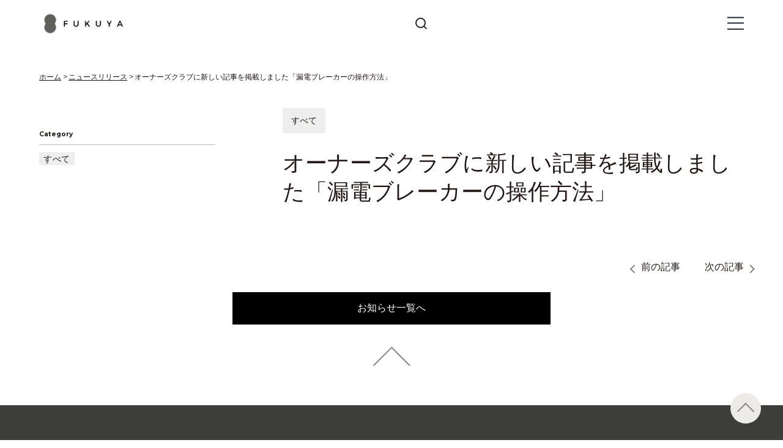

--- FILE ---
content_type: text/html; charset=UTF-8
request_url: https://fukuya-h.co.jp/%E3%82%AA%E3%83%BC%E3%83%8A%E3%83%BC%E3%82%BA%E3%82%AF%E3%83%A9%E3%83%96%E3%81%AB%E6%96%B0%E3%81%97%E3%81%84%E8%A8%98%E4%BA%8B%E3%82%92%E6%8E%B2%E8%BC%89%E3%81%97%E3%81%BE%E3%81%97%E3%81%9F%E3%80%82-2/
body_size: 11430
content:
<!DOCTYPE html>

<html class="no-js" dir="ltr" lang="ja">

	<head>

		<meta http-equiv="content-type" content="text/html" charset="UTF-8" />
		<meta name="viewport" content="width=device-width, initial-scale=1.0, maximum-scale=1.0, user-scalable=no" >
		<meta name = "format-detection" content = "telephone=no">

        <link rel="profile" href="http://gmpg.org/xfn/11">
				<link rel="preconnect" href="https://fonts.gstatic.com">
				<script src="https://ajaxzip3.github.io/ajaxzip3.js" charset="UTF-8"></script>
				<link href="https://cdn.jsdelivr.net/npm/remixicon@4.5.0/fonts/remixicon.css" rel="stylesheet">				
				<link href="https://fonts.googleapis.com/css2?family=Montserrat:wght@400;500;700&family=Noto+Serif+JP&display=swap" rel="stylesheet">
		<meta http-equiv="refresh" content=";URL=''" /><title>オーナーズクラブに新しい記事を掲載しました「漏電ブレーカーの操作方法」 | フクヤ建設株式会社|高知の工務店 注文住宅|FPの家</title>
	<style>img:is([sizes="auto" i], [sizes^="auto," i]) { contain-intrinsic-size: 3000px 1500px }</style>
	
		<!-- All in One SEO 4.8.0 - aioseo.com -->
	<meta name="robots" content="max-image-preview:large" />
	<meta name="author" content="fukuya298"/>
	<meta name="google-site-verification" content="yH99FhLX3rUNRBklNMjetgZHPqGWwZ4r2rWibY6uMA4" />
	<link rel="canonical" href="https://fukuya-h.co.jp/%e3%82%aa%e3%83%bc%e3%83%8a%e3%83%bc%e3%82%ba%e3%82%af%e3%83%a9%e3%83%96%e3%81%ab%e6%96%b0%e3%81%97%e3%81%84%e8%a8%98%e4%ba%8b%e3%82%92%e6%8e%b2%e8%bc%89%e3%81%97%e3%81%be%e3%81%97%e3%81%9f%e3%80%82-2/" />
	<meta name="generator" content="All in One SEO (AIOSEO) 4.8.0" />

		<!-- Global site tag (gtag.js) - Google Analytics -->
<script async src="https://www.googletagmanager.com/gtag/js?id=G-X8Y4Q6FPPV"></script>
<script>
 window.dataLayer = window.dataLayer || [];
 function gtag(){dataLayer.push(arguments);}
 gtag('js', new Date());

 gtag('config', 'G-X8Y4Q6FPPV');
 gtag('config', 'UA-51158272-1');

</script>
		<meta name="google" content="nositelinkssearchbox" />
		<script type="application/ld+json" class="aioseo-schema">
			{"@context":"https:\/\/schema.org","@graph":[{"@type":"Article","@id":"https:\/\/fukuya-h.co.jp\/%e3%82%aa%e3%83%bc%e3%83%8a%e3%83%bc%e3%82%ba%e3%82%af%e3%83%a9%e3%83%96%e3%81%ab%e6%96%b0%e3%81%97%e3%81%84%e8%a8%98%e4%ba%8b%e3%82%92%e6%8e%b2%e8%bc%89%e3%81%97%e3%81%be%e3%81%97%e3%81%9f%e3%80%82-2\/#article","name":"\u30aa\u30fc\u30ca\u30fc\u30ba\u30af\u30e9\u30d6\u306b\u65b0\u3057\u3044\u8a18\u4e8b\u3092\u63b2\u8f09\u3057\u307e\u3057\u305f\u300c\u6f0f\u96fb\u30d6\u30ec\u30fc\u30ab\u30fc\u306e\u64cd\u4f5c\u65b9\u6cd5\u300d | \u30d5\u30af\u30e4\u5efa\u8a2d\u682a\u5f0f\u4f1a\u793e|\u9ad8\u77e5\u306e\u5de5\u52d9\u5e97 \u6ce8\u6587\u4f4f\u5b85|FP\u306e\u5bb6","headline":"\u30aa\u30fc\u30ca\u30fc\u30ba\u30af\u30e9\u30d6\u306b\u65b0\u3057\u3044\u8a18\u4e8b\u3092\u63b2\u8f09\u3057\u307e\u3057\u305f\u300c\u6f0f\u96fb\u30d6\u30ec\u30fc\u30ab\u30fc\u306e\u64cd\u4f5c\u65b9\u6cd5\u300d","author":{"@id":"https:\/\/fukuya-h.co.jp\/author\/fukuya298\/#author"},"publisher":{"@id":"https:\/\/fukuya-h.co.jp\/#organization"},"image":{"@type":"ImageObject","url":"https:\/\/fukuya-h.co.jp\/wp-content\/uploads\/2021\/09\/bure-ka-main.jpg","width":600,"height":600},"datePublished":"2021-09-26T18:44:00+09:00","dateModified":"2021-09-26T18:44:47+09:00","inLanguage":"ja","mainEntityOfPage":{"@id":"https:\/\/fukuya-h.co.jp\/%e3%82%aa%e3%83%bc%e3%83%8a%e3%83%bc%e3%82%ba%e3%82%af%e3%83%a9%e3%83%96%e3%81%ab%e6%96%b0%e3%81%97%e3%81%84%e8%a8%98%e4%ba%8b%e3%82%92%e6%8e%b2%e8%bc%89%e3%81%97%e3%81%be%e3%81%97%e3%81%9f%e3%80%82-2\/#webpage"},"isPartOf":{"@id":"https:\/\/fukuya-h.co.jp\/%e3%82%aa%e3%83%bc%e3%83%8a%e3%83%bc%e3%82%ba%e3%82%af%e3%83%a9%e3%83%96%e3%81%ab%e6%96%b0%e3%81%97%e3%81%84%e8%a8%98%e4%ba%8b%e3%82%92%e6%8e%b2%e8%bc%89%e3%81%97%e3%81%be%e3%81%97%e3%81%9f%e3%80%82-2\/#webpage"},"articleSection":"\u3059\u3079\u3066"},{"@type":"BreadcrumbList","@id":"https:\/\/fukuya-h.co.jp\/%e3%82%aa%e3%83%bc%e3%83%8a%e3%83%bc%e3%82%ba%e3%82%af%e3%83%a9%e3%83%96%e3%81%ab%e6%96%b0%e3%81%97%e3%81%84%e8%a8%98%e4%ba%8b%e3%82%92%e6%8e%b2%e8%bc%89%e3%81%97%e3%81%be%e3%81%97%e3%81%9f%e3%80%82-2\/#breadcrumblist","itemListElement":[{"@type":"ListItem","@id":"https:\/\/fukuya-h.co.jp\/#listItem","position":1,"name":"\u5bb6","item":"https:\/\/fukuya-h.co.jp\/","nextItem":{"@type":"ListItem","@id":"https:\/\/fukuya-h.co.jp\/%e3%82%aa%e3%83%bc%e3%83%8a%e3%83%bc%e3%82%ba%e3%82%af%e3%83%a9%e3%83%96%e3%81%ab%e6%96%b0%e3%81%97%e3%81%84%e8%a8%98%e4%ba%8b%e3%82%92%e6%8e%b2%e8%bc%89%e3%81%97%e3%81%be%e3%81%97%e3%81%9f%e3%80%82-2\/#listItem","name":"\u30aa\u30fc\u30ca\u30fc\u30ba\u30af\u30e9\u30d6\u306b\u65b0\u3057\u3044\u8a18\u4e8b\u3092\u63b2\u8f09\u3057\u307e\u3057\u305f\u300c\u6f0f\u96fb\u30d6\u30ec\u30fc\u30ab\u30fc\u306e\u64cd\u4f5c\u65b9\u6cd5\u300d"}},{"@type":"ListItem","@id":"https:\/\/fukuya-h.co.jp\/%e3%82%aa%e3%83%bc%e3%83%8a%e3%83%bc%e3%82%ba%e3%82%af%e3%83%a9%e3%83%96%e3%81%ab%e6%96%b0%e3%81%97%e3%81%84%e8%a8%98%e4%ba%8b%e3%82%92%e6%8e%b2%e8%bc%89%e3%81%97%e3%81%be%e3%81%97%e3%81%9f%e3%80%82-2\/#listItem","position":2,"name":"\u30aa\u30fc\u30ca\u30fc\u30ba\u30af\u30e9\u30d6\u306b\u65b0\u3057\u3044\u8a18\u4e8b\u3092\u63b2\u8f09\u3057\u307e\u3057\u305f\u300c\u6f0f\u96fb\u30d6\u30ec\u30fc\u30ab\u30fc\u306e\u64cd\u4f5c\u65b9\u6cd5\u300d","previousItem":{"@type":"ListItem","@id":"https:\/\/fukuya-h.co.jp\/#listItem","name":"\u5bb6"}}]},{"@type":"Organization","@id":"https:\/\/fukuya-h.co.jp\/#organization","name":"\u30d5\u30af\u30e4\u5efa\u8a2d\u682a\u5f0f\u4f1a\u793e|\u9ad8\u77e5\u306e\u5de5\u52d9\u5e97 \u6ce8\u6587\u4f4f\u5b85|FP\u306e\u5bb6","url":"https:\/\/fukuya-h.co.jp\/","logo":{"@type":"ImageObject","url":"https:\/\/fukuya-h.co.jp\/wp-content\/uploads\/2025\/06\/cropped-logo1.png","@id":"https:\/\/fukuya-h.co.jp\/%e3%82%aa%e3%83%bc%e3%83%8a%e3%83%bc%e3%82%ba%e3%82%af%e3%83%a9%e3%83%96%e3%81%ab%e6%96%b0%e3%81%97%e3%81%84%e8%a8%98%e4%ba%8b%e3%82%92%e6%8e%b2%e8%bc%89%e3%81%97%e3%81%be%e3%81%97%e3%81%9f%e3%80%82-2\/#organizationLogo","width":613,"height":179},"image":{"@id":"https:\/\/fukuya-h.co.jp\/%e3%82%aa%e3%83%bc%e3%83%8a%e3%83%bc%e3%82%ba%e3%82%af%e3%83%a9%e3%83%96%e3%81%ab%e6%96%b0%e3%81%97%e3%81%84%e8%a8%98%e4%ba%8b%e3%82%92%e6%8e%b2%e8%bc%89%e3%81%97%e3%81%be%e3%81%97%e3%81%9f%e3%80%82-2\/#organizationLogo"}},{"@type":"Person","@id":"https:\/\/fukuya-h.co.jp\/author\/fukuya298\/#author","url":"https:\/\/fukuya-h.co.jp\/author\/fukuya298\/","name":"fukuya298","image":{"@type":"ImageObject","@id":"https:\/\/fukuya-h.co.jp\/%e3%82%aa%e3%83%bc%e3%83%8a%e3%83%bc%e3%82%ba%e3%82%af%e3%83%a9%e3%83%96%e3%81%ab%e6%96%b0%e3%81%97%e3%81%84%e8%a8%98%e4%ba%8b%e3%82%92%e6%8e%b2%e8%bc%89%e3%81%97%e3%81%be%e3%81%97%e3%81%9f%e3%80%82-2\/#authorImage","url":"https:\/\/secure.gravatar.com\/avatar\/2873377fe87137e99b76c19c67df4851?s=96&d=mm&r=g","width":96,"height":96,"caption":"fukuya298"}},{"@type":"WebPage","@id":"https:\/\/fukuya-h.co.jp\/%e3%82%aa%e3%83%bc%e3%83%8a%e3%83%bc%e3%82%ba%e3%82%af%e3%83%a9%e3%83%96%e3%81%ab%e6%96%b0%e3%81%97%e3%81%84%e8%a8%98%e4%ba%8b%e3%82%92%e6%8e%b2%e8%bc%89%e3%81%97%e3%81%be%e3%81%97%e3%81%9f%e3%80%82-2\/#webpage","url":"https:\/\/fukuya-h.co.jp\/%e3%82%aa%e3%83%bc%e3%83%8a%e3%83%bc%e3%82%ba%e3%82%af%e3%83%a9%e3%83%96%e3%81%ab%e6%96%b0%e3%81%97%e3%81%84%e8%a8%98%e4%ba%8b%e3%82%92%e6%8e%b2%e8%bc%89%e3%81%97%e3%81%be%e3%81%97%e3%81%9f%e3%80%82-2\/","name":"\u30aa\u30fc\u30ca\u30fc\u30ba\u30af\u30e9\u30d6\u306b\u65b0\u3057\u3044\u8a18\u4e8b\u3092\u63b2\u8f09\u3057\u307e\u3057\u305f\u300c\u6f0f\u96fb\u30d6\u30ec\u30fc\u30ab\u30fc\u306e\u64cd\u4f5c\u65b9\u6cd5\u300d | \u30d5\u30af\u30e4\u5efa\u8a2d\u682a\u5f0f\u4f1a\u793e|\u9ad8\u77e5\u306e\u5de5\u52d9\u5e97 \u6ce8\u6587\u4f4f\u5b85|FP\u306e\u5bb6","inLanguage":"ja","isPartOf":{"@id":"https:\/\/fukuya-h.co.jp\/#website"},"breadcrumb":{"@id":"https:\/\/fukuya-h.co.jp\/%e3%82%aa%e3%83%bc%e3%83%8a%e3%83%bc%e3%82%ba%e3%82%af%e3%83%a9%e3%83%96%e3%81%ab%e6%96%b0%e3%81%97%e3%81%84%e8%a8%98%e4%ba%8b%e3%82%92%e6%8e%b2%e8%bc%89%e3%81%97%e3%81%be%e3%81%97%e3%81%9f%e3%80%82-2\/#breadcrumblist"},"author":{"@id":"https:\/\/fukuya-h.co.jp\/author\/fukuya298\/#author"},"creator":{"@id":"https:\/\/fukuya-h.co.jp\/author\/fukuya298\/#author"},"image":{"@type":"ImageObject","url":"https:\/\/fukuya-h.co.jp\/wp-content\/uploads\/2021\/09\/bure-ka-main.jpg","@id":"https:\/\/fukuya-h.co.jp\/%e3%82%aa%e3%83%bc%e3%83%8a%e3%83%bc%e3%82%ba%e3%82%af%e3%83%a9%e3%83%96%e3%81%ab%e6%96%b0%e3%81%97%e3%81%84%e8%a8%98%e4%ba%8b%e3%82%92%e6%8e%b2%e8%bc%89%e3%81%97%e3%81%be%e3%81%97%e3%81%9f%e3%80%82-2\/#mainImage","width":600,"height":600},"primaryImageOfPage":{"@id":"https:\/\/fukuya-h.co.jp\/%e3%82%aa%e3%83%bc%e3%83%8a%e3%83%bc%e3%82%ba%e3%82%af%e3%83%a9%e3%83%96%e3%81%ab%e6%96%b0%e3%81%97%e3%81%84%e8%a8%98%e4%ba%8b%e3%82%92%e6%8e%b2%e8%bc%89%e3%81%97%e3%81%be%e3%81%97%e3%81%9f%e3%80%82-2\/#mainImage"},"datePublished":"2021-09-26T18:44:00+09:00","dateModified":"2021-09-26T18:44:47+09:00"},{"@type":"WebSite","@id":"https:\/\/fukuya-h.co.jp\/#website","url":"https:\/\/fukuya-h.co.jp\/","name":"\u30d5\u30af\u30e4\u5efa\u8a2d\u682a\u5f0f\u4f1a\u793e|\u9ad8\u77e5\u306e\u5de5\u52d9\u5e97 \u6ce8\u6587\u4f4f\u5b85|FP\u306e\u5bb6","inLanguage":"ja","publisher":{"@id":"https:\/\/fukuya-h.co.jp\/#organization"}}]}
		</script>
		<!-- All in One SEO -->

      <script>
          var ajaxurl = 'https://fukuya-h.co.jp/wp-admin/admin-ajax.php';
      </script>
<link rel="alternate" type="application/rss+xml" title="フクヤ建設株式会社|高知の工務店 注文住宅|FPの家 &raquo; フィード" href="https://fukuya-h.co.jp/feed/" />
<link rel="alternate" type="application/rss+xml" title="フクヤ建設株式会社|高知の工務店 注文住宅|FPの家 &raquo; コメントフィード" href="https://fukuya-h.co.jp/comments/feed/" />
<link rel="alternate" type="application/rss+xml" title="フクヤ建設株式会社|高知の工務店 注文住宅|FPの家 &raquo; オーナーズクラブに新しい記事を掲載しました「漏電ブレーカーの操作方法」 のコメントのフィード" href="https://fukuya-h.co.jp/%e3%82%aa%e3%83%bc%e3%83%8a%e3%83%bc%e3%82%ba%e3%82%af%e3%83%a9%e3%83%96%e3%81%ab%e6%96%b0%e3%81%97%e3%81%84%e8%a8%98%e4%ba%8b%e3%82%92%e6%8e%b2%e8%bc%89%e3%81%97%e3%81%be%e3%81%97%e3%81%9f%e3%80%82-2/feed/" />
<script type="text/javascript">
/* <![CDATA[ */
window._wpemojiSettings = {"baseUrl":"https:\/\/s.w.org\/images\/core\/emoji\/15.0.3\/72x72\/","ext":".png","svgUrl":"https:\/\/s.w.org\/images\/core\/emoji\/15.0.3\/svg\/","svgExt":".svg","source":{"concatemoji":"https:\/\/fukuya-h.co.jp\/wp-includes\/js\/wp-emoji-release.min.js?ver=6.7.4"}};
/*! This file is auto-generated */
!function(i,n){var o,s,e;function c(e){try{var t={supportTests:e,timestamp:(new Date).valueOf()};sessionStorage.setItem(o,JSON.stringify(t))}catch(e){}}function p(e,t,n){e.clearRect(0,0,e.canvas.width,e.canvas.height),e.fillText(t,0,0);var t=new Uint32Array(e.getImageData(0,0,e.canvas.width,e.canvas.height).data),r=(e.clearRect(0,0,e.canvas.width,e.canvas.height),e.fillText(n,0,0),new Uint32Array(e.getImageData(0,0,e.canvas.width,e.canvas.height).data));return t.every(function(e,t){return e===r[t]})}function u(e,t,n){switch(t){case"flag":return n(e,"\ud83c\udff3\ufe0f\u200d\u26a7\ufe0f","\ud83c\udff3\ufe0f\u200b\u26a7\ufe0f")?!1:!n(e,"\ud83c\uddfa\ud83c\uddf3","\ud83c\uddfa\u200b\ud83c\uddf3")&&!n(e,"\ud83c\udff4\udb40\udc67\udb40\udc62\udb40\udc65\udb40\udc6e\udb40\udc67\udb40\udc7f","\ud83c\udff4\u200b\udb40\udc67\u200b\udb40\udc62\u200b\udb40\udc65\u200b\udb40\udc6e\u200b\udb40\udc67\u200b\udb40\udc7f");case"emoji":return!n(e,"\ud83d\udc26\u200d\u2b1b","\ud83d\udc26\u200b\u2b1b")}return!1}function f(e,t,n){var r="undefined"!=typeof WorkerGlobalScope&&self instanceof WorkerGlobalScope?new OffscreenCanvas(300,150):i.createElement("canvas"),a=r.getContext("2d",{willReadFrequently:!0}),o=(a.textBaseline="top",a.font="600 32px Arial",{});return e.forEach(function(e){o[e]=t(a,e,n)}),o}function t(e){var t=i.createElement("script");t.src=e,t.defer=!0,i.head.appendChild(t)}"undefined"!=typeof Promise&&(o="wpEmojiSettingsSupports",s=["flag","emoji"],n.supports={everything:!0,everythingExceptFlag:!0},e=new Promise(function(e){i.addEventListener("DOMContentLoaded",e,{once:!0})}),new Promise(function(t){var n=function(){try{var e=JSON.parse(sessionStorage.getItem(o));if("object"==typeof e&&"number"==typeof e.timestamp&&(new Date).valueOf()<e.timestamp+604800&&"object"==typeof e.supportTests)return e.supportTests}catch(e){}return null}();if(!n){if("undefined"!=typeof Worker&&"undefined"!=typeof OffscreenCanvas&&"undefined"!=typeof URL&&URL.createObjectURL&&"undefined"!=typeof Blob)try{var e="postMessage("+f.toString()+"("+[JSON.stringify(s),u.toString(),p.toString()].join(",")+"));",r=new Blob([e],{type:"text/javascript"}),a=new Worker(URL.createObjectURL(r),{name:"wpTestEmojiSupports"});return void(a.onmessage=function(e){c(n=e.data),a.terminate(),t(n)})}catch(e){}c(n=f(s,u,p))}t(n)}).then(function(e){for(var t in e)n.supports[t]=e[t],n.supports.everything=n.supports.everything&&n.supports[t],"flag"!==t&&(n.supports.everythingExceptFlag=n.supports.everythingExceptFlag&&n.supports[t]);n.supports.everythingExceptFlag=n.supports.everythingExceptFlag&&!n.supports.flag,n.DOMReady=!1,n.readyCallback=function(){n.DOMReady=!0}}).then(function(){return e}).then(function(){var e;n.supports.everything||(n.readyCallback(),(e=n.source||{}).concatemoji?t(e.concatemoji):e.wpemoji&&e.twemoji&&(t(e.twemoji),t(e.wpemoji)))}))}((window,document),window._wpemojiSettings);
/* ]]> */
</script>
<style id='wp-emoji-styles-inline-css' type='text/css'>

	img.wp-smiley, img.emoji {
		display: inline !important;
		border: none !important;
		box-shadow: none !important;
		height: 1em !important;
		width: 1em !important;
		margin: 0 0.07em !important;
		vertical-align: -0.1em !important;
		background: none !important;
		padding: 0 !important;
	}
</style>
<link rel='stylesheet' id='wp-block-library-css' href='https://fukuya-h.co.jp/wp-includes/css/dist/block-library/style.min.css?ver=6.7.4' type='text/css' media='all' />
<style id='safe-svg-svg-icon-style-inline-css' type='text/css'>
.safe-svg-cover{text-align:center}.safe-svg-cover .safe-svg-inside{display:inline-block;max-width:100%}.safe-svg-cover svg{height:100%;max-height:100%;max-width:100%;width:100%}

</style>
<style id='classic-theme-styles-inline-css' type='text/css'>
/*! This file is auto-generated */
.wp-block-button__link{color:#fff;background-color:#32373c;border-radius:9999px;box-shadow:none;text-decoration:none;padding:calc(.667em + 2px) calc(1.333em + 2px);font-size:1.125em}.wp-block-file__button{background:#32373c;color:#fff;text-decoration:none}
</style>
<style id='global-styles-inline-css' type='text/css'>
:root{--wp--preset--aspect-ratio--square: 1;--wp--preset--aspect-ratio--4-3: 4/3;--wp--preset--aspect-ratio--3-4: 3/4;--wp--preset--aspect-ratio--3-2: 3/2;--wp--preset--aspect-ratio--2-3: 2/3;--wp--preset--aspect-ratio--16-9: 16/9;--wp--preset--aspect-ratio--9-16: 9/16;--wp--preset--color--black: #000;--wp--preset--color--cyan-bluish-gray: #abb8c3;--wp--preset--color--white: #fff;--wp--preset--color--pale-pink: #f78da7;--wp--preset--color--vivid-red: #cf2e2e;--wp--preset--color--luminous-vivid-orange: #ff6900;--wp--preset--color--luminous-vivid-amber: #fcb900;--wp--preset--color--light-green-cyan: #7bdcb5;--wp--preset--color--vivid-green-cyan: #00d084;--wp--preset--color--pale-cyan-blue: #8ed1fc;--wp--preset--color--vivid-cyan-blue: #0693e3;--wp--preset--color--vivid-purple: #9b51e0;--wp--preset--color--dark-gray: #333;--wp--preset--color--medium-gray: #555;--wp--preset--color--light-gray: #777;--wp--preset--gradient--vivid-cyan-blue-to-vivid-purple: linear-gradient(135deg,rgba(6,147,227,1) 0%,rgb(155,81,224) 100%);--wp--preset--gradient--light-green-cyan-to-vivid-green-cyan: linear-gradient(135deg,rgb(122,220,180) 0%,rgb(0,208,130) 100%);--wp--preset--gradient--luminous-vivid-amber-to-luminous-vivid-orange: linear-gradient(135deg,rgba(252,185,0,1) 0%,rgba(255,105,0,1) 100%);--wp--preset--gradient--luminous-vivid-orange-to-vivid-red: linear-gradient(135deg,rgba(255,105,0,1) 0%,rgb(207,46,46) 100%);--wp--preset--gradient--very-light-gray-to-cyan-bluish-gray: linear-gradient(135deg,rgb(238,238,238) 0%,rgb(169,184,195) 100%);--wp--preset--gradient--cool-to-warm-spectrum: linear-gradient(135deg,rgb(74,234,220) 0%,rgb(151,120,209) 20%,rgb(207,42,186) 40%,rgb(238,44,130) 60%,rgb(251,105,98) 80%,rgb(254,248,76) 100%);--wp--preset--gradient--blush-light-purple: linear-gradient(135deg,rgb(255,206,236) 0%,rgb(152,150,240) 100%);--wp--preset--gradient--blush-bordeaux: linear-gradient(135deg,rgb(254,205,165) 0%,rgb(254,45,45) 50%,rgb(107,0,62) 100%);--wp--preset--gradient--luminous-dusk: linear-gradient(135deg,rgb(255,203,112) 0%,rgb(199,81,192) 50%,rgb(65,88,208) 100%);--wp--preset--gradient--pale-ocean: linear-gradient(135deg,rgb(255,245,203) 0%,rgb(182,227,212) 50%,rgb(51,167,181) 100%);--wp--preset--gradient--electric-grass: linear-gradient(135deg,rgb(202,248,128) 0%,rgb(113,206,126) 100%);--wp--preset--gradient--midnight: linear-gradient(135deg,rgb(2,3,129) 0%,rgb(40,116,252) 100%);--wp--preset--font-size--small: 17px;--wp--preset--font-size--medium: 20px;--wp--preset--font-size--large: 24px;--wp--preset--font-size--x-large: 42px;--wp--preset--font-size--regular: 20px;--wp--preset--font-size--larger: 28px;--wp--preset--spacing--20: 0.44rem;--wp--preset--spacing--30: 0.67rem;--wp--preset--spacing--40: 1rem;--wp--preset--spacing--50: 1.5rem;--wp--preset--spacing--60: 2.25rem;--wp--preset--spacing--70: 3.38rem;--wp--preset--spacing--80: 5.06rem;--wp--preset--shadow--natural: 6px 6px 9px rgba(0, 0, 0, 0.2);--wp--preset--shadow--deep: 12px 12px 50px rgba(0, 0, 0, 0.4);--wp--preset--shadow--sharp: 6px 6px 0px rgba(0, 0, 0, 0.2);--wp--preset--shadow--outlined: 6px 6px 0px -3px rgba(255, 255, 255, 1), 6px 6px rgba(0, 0, 0, 1);--wp--preset--shadow--crisp: 6px 6px 0px rgba(0, 0, 0, 1);}:where(.is-layout-flex){gap: 0.5em;}:where(.is-layout-grid){gap: 0.5em;}body .is-layout-flex{display: flex;}.is-layout-flex{flex-wrap: wrap;align-items: center;}.is-layout-flex > :is(*, div){margin: 0;}body .is-layout-grid{display: grid;}.is-layout-grid > :is(*, div){margin: 0;}:where(.wp-block-columns.is-layout-flex){gap: 2em;}:where(.wp-block-columns.is-layout-grid){gap: 2em;}:where(.wp-block-post-template.is-layout-flex){gap: 1.25em;}:where(.wp-block-post-template.is-layout-grid){gap: 1.25em;}.has-black-color{color: var(--wp--preset--color--black) !important;}.has-cyan-bluish-gray-color{color: var(--wp--preset--color--cyan-bluish-gray) !important;}.has-white-color{color: var(--wp--preset--color--white) !important;}.has-pale-pink-color{color: var(--wp--preset--color--pale-pink) !important;}.has-vivid-red-color{color: var(--wp--preset--color--vivid-red) !important;}.has-luminous-vivid-orange-color{color: var(--wp--preset--color--luminous-vivid-orange) !important;}.has-luminous-vivid-amber-color{color: var(--wp--preset--color--luminous-vivid-amber) !important;}.has-light-green-cyan-color{color: var(--wp--preset--color--light-green-cyan) !important;}.has-vivid-green-cyan-color{color: var(--wp--preset--color--vivid-green-cyan) !important;}.has-pale-cyan-blue-color{color: var(--wp--preset--color--pale-cyan-blue) !important;}.has-vivid-cyan-blue-color{color: var(--wp--preset--color--vivid-cyan-blue) !important;}.has-vivid-purple-color{color: var(--wp--preset--color--vivid-purple) !important;}.has-black-background-color{background-color: var(--wp--preset--color--black) !important;}.has-cyan-bluish-gray-background-color{background-color: var(--wp--preset--color--cyan-bluish-gray) !important;}.has-white-background-color{background-color: var(--wp--preset--color--white) !important;}.has-pale-pink-background-color{background-color: var(--wp--preset--color--pale-pink) !important;}.has-vivid-red-background-color{background-color: var(--wp--preset--color--vivid-red) !important;}.has-luminous-vivid-orange-background-color{background-color: var(--wp--preset--color--luminous-vivid-orange) !important;}.has-luminous-vivid-amber-background-color{background-color: var(--wp--preset--color--luminous-vivid-amber) !important;}.has-light-green-cyan-background-color{background-color: var(--wp--preset--color--light-green-cyan) !important;}.has-vivid-green-cyan-background-color{background-color: var(--wp--preset--color--vivid-green-cyan) !important;}.has-pale-cyan-blue-background-color{background-color: var(--wp--preset--color--pale-cyan-blue) !important;}.has-vivid-cyan-blue-background-color{background-color: var(--wp--preset--color--vivid-cyan-blue) !important;}.has-vivid-purple-background-color{background-color: var(--wp--preset--color--vivid-purple) !important;}.has-black-border-color{border-color: var(--wp--preset--color--black) !important;}.has-cyan-bluish-gray-border-color{border-color: var(--wp--preset--color--cyan-bluish-gray) !important;}.has-white-border-color{border-color: var(--wp--preset--color--white) !important;}.has-pale-pink-border-color{border-color: var(--wp--preset--color--pale-pink) !important;}.has-vivid-red-border-color{border-color: var(--wp--preset--color--vivid-red) !important;}.has-luminous-vivid-orange-border-color{border-color: var(--wp--preset--color--luminous-vivid-orange) !important;}.has-luminous-vivid-amber-border-color{border-color: var(--wp--preset--color--luminous-vivid-amber) !important;}.has-light-green-cyan-border-color{border-color: var(--wp--preset--color--light-green-cyan) !important;}.has-vivid-green-cyan-border-color{border-color: var(--wp--preset--color--vivid-green-cyan) !important;}.has-pale-cyan-blue-border-color{border-color: var(--wp--preset--color--pale-cyan-blue) !important;}.has-vivid-cyan-blue-border-color{border-color: var(--wp--preset--color--vivid-cyan-blue) !important;}.has-vivid-purple-border-color{border-color: var(--wp--preset--color--vivid-purple) !important;}.has-vivid-cyan-blue-to-vivid-purple-gradient-background{background: var(--wp--preset--gradient--vivid-cyan-blue-to-vivid-purple) !important;}.has-light-green-cyan-to-vivid-green-cyan-gradient-background{background: var(--wp--preset--gradient--light-green-cyan-to-vivid-green-cyan) !important;}.has-luminous-vivid-amber-to-luminous-vivid-orange-gradient-background{background: var(--wp--preset--gradient--luminous-vivid-amber-to-luminous-vivid-orange) !important;}.has-luminous-vivid-orange-to-vivid-red-gradient-background{background: var(--wp--preset--gradient--luminous-vivid-orange-to-vivid-red) !important;}.has-very-light-gray-to-cyan-bluish-gray-gradient-background{background: var(--wp--preset--gradient--very-light-gray-to-cyan-bluish-gray) !important;}.has-cool-to-warm-spectrum-gradient-background{background: var(--wp--preset--gradient--cool-to-warm-spectrum) !important;}.has-blush-light-purple-gradient-background{background: var(--wp--preset--gradient--blush-light-purple) !important;}.has-blush-bordeaux-gradient-background{background: var(--wp--preset--gradient--blush-bordeaux) !important;}.has-luminous-dusk-gradient-background{background: var(--wp--preset--gradient--luminous-dusk) !important;}.has-pale-ocean-gradient-background{background: var(--wp--preset--gradient--pale-ocean) !important;}.has-electric-grass-gradient-background{background: var(--wp--preset--gradient--electric-grass) !important;}.has-midnight-gradient-background{background: var(--wp--preset--gradient--midnight) !important;}.has-small-font-size{font-size: var(--wp--preset--font-size--small) !important;}.has-medium-font-size{font-size: var(--wp--preset--font-size--medium) !important;}.has-large-font-size{font-size: var(--wp--preset--font-size--large) !important;}.has-x-large-font-size{font-size: var(--wp--preset--font-size--x-large) !important;}
:where(.wp-block-post-template.is-layout-flex){gap: 1.25em;}:where(.wp-block-post-template.is-layout-grid){gap: 1.25em;}
:where(.wp-block-columns.is-layout-flex){gap: 2em;}:where(.wp-block-columns.is-layout-grid){gap: 2em;}
:root :where(.wp-block-pullquote){font-size: 1.5em;line-height: 1.6;}
</style>
<link rel='stylesheet' id='searchandfilter-css' href='https://fukuya-h.co.jp/wp-content/plugins/search-filter/style.css?ver=1' type='text/css' media='all' />
<link rel='stylesheet' id='hamilton-style-css' href='https://fukuya-h.co.jp/wp-content/themes/hamilton/style.css?ver=6.7.4' type='text/css' media='all' />
<link rel='stylesheet' id='hamilton_child-css' href='https://fukuya-h.co.jp/wp-content/themes/hamilton_child2023/style.css?ver=1758241881' type='text/css' media='all' />
<link rel='stylesheet' id='slick-css' href='https://fukuya-h.co.jp/wp-content/themes/hamilton_child2023/slick.css?ver=1694483096' type='text/css' media='all' />
<link rel='stylesheet' id='slick-theme-css' href='https://fukuya-h.co.jp/wp-content/themes/hamilton_child2023/slick-theme.css?ver=1694483096' type='text/css' media='all' />
<link rel='stylesheet' id='animsition-css' href='https://fukuya-h.co.jp/wp-content/themes/hamilton_child2023/animsition.css?ver=1694483096' type='text/css' media='all' />
<style id='akismet-widget-style-inline-css' type='text/css'>

			.a-stats {
				--akismet-color-mid-green: #357b49;
				--akismet-color-white: #fff;
				--akismet-color-light-grey: #f6f7f7;

				max-width: 350px;
				width: auto;
			}

			.a-stats * {
				all: unset;
				box-sizing: border-box;
			}

			.a-stats strong {
				font-weight: 600;
			}

			.a-stats a.a-stats__link,
			.a-stats a.a-stats__link:visited,
			.a-stats a.a-stats__link:active {
				background: var(--akismet-color-mid-green);
				border: none;
				box-shadow: none;
				border-radius: 8px;
				color: var(--akismet-color-white);
				cursor: pointer;
				display: block;
				font-family: -apple-system, BlinkMacSystemFont, 'Segoe UI', 'Roboto', 'Oxygen-Sans', 'Ubuntu', 'Cantarell', 'Helvetica Neue', sans-serif;
				font-weight: 500;
				padding: 12px;
				text-align: center;
				text-decoration: none;
				transition: all 0.2s ease;
			}

			/* Extra specificity to deal with TwentyTwentyOne focus style */
			.widget .a-stats a.a-stats__link:focus {
				background: var(--akismet-color-mid-green);
				color: var(--akismet-color-white);
				text-decoration: none;
			}

			.a-stats a.a-stats__link:hover {
				filter: brightness(110%);
				box-shadow: 0 4px 12px rgba(0, 0, 0, 0.06), 0 0 2px rgba(0, 0, 0, 0.16);
			}

			.a-stats .count {
				color: var(--akismet-color-white);
				display: block;
				font-size: 1.5em;
				line-height: 1.4;
				padding: 0 13px;
				white-space: nowrap;
			}
		
</style>
<script type="text/javascript" src="https://fukuya-h.co.jp/wp-includes/js/jquery/jquery.min.js?ver=3.7.1" id="jquery-core-js"></script>
<script type="text/javascript" src="https://fukuya-h.co.jp/wp-includes/js/jquery/jquery-migrate.min.js?ver=3.4.1" id="jquery-migrate-js"></script>
<script type="text/javascript" src="https://fukuya-h.co.jp/wp-content/themes/hamilton_child2023/slick.min.js?ver=1694483097" id="slick.min-js"></script>
<script type="text/javascript" src="https://fukuya-h.co.jp/wp-content/themes/hamilton_child2023/freetile.js?ver=1694483096" id="freetile-js"></script>
<script type="text/javascript" src="https://fukuya-h.co.jp/wp-content/themes/hamilton_child2023/fukuya.js?ver=1748832577" id="fukuya-js"></script>
<link rel="https://api.w.org/" href="https://fukuya-h.co.jp/wp-json/" /><link rel="alternate" title="JSON" type="application/json" href="https://fukuya-h.co.jp/wp-json/wp/v2/posts/27695" /><link rel="EditURI" type="application/rsd+xml" title="RSD" href="https://fukuya-h.co.jp/xmlrpc.php?rsd" />
<meta name="generator" content="WordPress 6.7.4" />
<link rel='shortlink' href='https://fukuya-h.co.jp/?p=27695' />
<link rel="alternate" title="oEmbed (JSON)" type="application/json+oembed" href="https://fukuya-h.co.jp/wp-json/oembed/1.0/embed?url=https%3A%2F%2Ffukuya-h.co.jp%2F%25e3%2582%25aa%25e3%2583%25bc%25e3%2583%258a%25e3%2583%25bc%25e3%2582%25ba%25e3%2582%25af%25e3%2583%25a9%25e3%2583%2596%25e3%2581%25ab%25e6%2596%25b0%25e3%2581%2597%25e3%2581%2584%25e8%25a8%2598%25e4%25ba%258b%25e3%2582%2592%25e6%258e%25b2%25e8%25bc%2589%25e3%2581%2597%25e3%2581%25be%25e3%2581%2597%25e3%2581%259f%25e3%2580%2582-2%2F" />
<link rel="alternate" title="oEmbed (XML)" type="text/xml+oembed" href="https://fukuya-h.co.jp/wp-json/oembed/1.0/embed?url=https%3A%2F%2Ffukuya-h.co.jp%2F%25e3%2582%25aa%25e3%2583%25bc%25e3%2583%258a%25e3%2583%25bc%25e3%2582%25ba%25e3%2582%25af%25e3%2583%25a9%25e3%2583%2596%25e3%2581%25ab%25e6%2596%25b0%25e3%2581%2597%25e3%2581%2584%25e8%25a8%2598%25e4%25ba%258b%25e3%2582%2592%25e6%258e%25b2%25e8%25bc%2589%25e3%2581%2597%25e3%2581%25be%25e3%2581%2597%25e3%2581%259f%25e3%2580%2582-2%2F&#038;format=xml" />
		<script>jQuery( 'html' ).removeClass( 'no-js' ).addClass( 'js' );</script>
		<link rel="icon" href="https://fukuya-h.co.jp/wp-content/uploads/2025/07/cropped-09e206f5750b6541346a7f1bf563bbe7-32x32.jpg" sizes="32x32" />
<link rel="icon" href="https://fukuya-h.co.jp/wp-content/uploads/2025/07/cropped-09e206f5750b6541346a7f1bf563bbe7-192x192.jpg" sizes="192x192" />
<link rel="apple-touch-icon" href="https://fukuya-h.co.jp/wp-content/uploads/2025/07/cropped-09e206f5750b6541346a7f1bf563bbe7-180x180.jpg" />
<meta name="msapplication-TileImage" content="https://fukuya-h.co.jp/wp-content/uploads/2025/07/cropped-09e206f5750b6541346a7f1bf563bbe7-270x270.jpg" />

	</head>

	<body class="post-template-default single single-post postid-27695 single-format-standard wp-custom-logo">
				
		<a class="skip-link button" href="#site-content">Skip to the content</a>

		        <header class="section-inner site-header" id="header">

			
			<div class="site-title">

				
					<style>
						.site-nav { padding-top: 260px; }
						@media ( max-width: 620px ) {
							.site-nav { padding-top: 200px; }
						}
					</style>

					<a href="https://fukuya-h.co.jp" class="custom-logo" style="background-image: url( https://fukuya-h.co.jp/wp-content/uploads/2025/06/cropped-logo1.png );">
						<img src="https://fukuya-h.co.jp/wp-content/uploads/2025/06/cropped-logo1.png" />
						<span class="screen-reader-text">フクヤ建設株式会社|高知の工務店 注文住宅|FPの家</span>
					</a>

				
			</div>

			<div class="search-container">
			<div class="search-icon">
				<i class="ri-search-line"></i>
			</div>
			<div class="search-window">
				
				<form action="" method="post" class="searchandfilter">
					<div><input type="hidden" name="ofpost_types[]" value="post" /><ul><li><input type="text" name="ofsearch" placeholder="キーワードを入力" value=""></li><li><input type="hidden" name="ofsubmitted" value="1"><input type="submit" value="検索"></li></ul></div></form>			</div>
				</div>



			<button class="nav-toggle">
				<span class="screen-reader-text">Toggle menu</span>
				<div class="bars">
					<div class="bar"></div>
					<div class="bar"></div>
					<div class="bar"></div>
				</div>
			</button><!-- .nav-toggle -->

			<div class="alt-nav-wrapper">

				<ul class="alt-nav">
					<li id="menu-item-37030" class="accordion menu-item menu-item-type-custom menu-item-object-custom menu-item-has-children menu-item-37030"><a>事業・サービス一覧</a>
<ul class="sub-menu">
	<li id="menu-item-37031" class="menu-item menu-item-type-custom menu-item-object-custom menu-item-37031"><a href="https://baton-design-works.com">新築注文住宅<br>BATON DESIGN WORKS</a></li>
	<li id="menu-item-38674" class="menu-item menu-item-type-custom menu-item-object-custom menu-item-38674"><a href="https://fukuyaorder.wixsite.com/compass">新築注文・規格住宅<br>compass</a></li>
	<li id="menu-item-37032" class="menu-item menu-item-type-custom menu-item-object-custom menu-item-37032"><a href="https://www.fukuya-root-renovation.com/">リフォーム・リノベ<br>root renovation</a></li>
	<li id="menu-item-42400" class="menu-item menu-item-type-custom menu-item-object-custom menu-item-42400"><a href="https://architect-archive.com/?fbclid=PAZXh0bgNhZW0CMTEAAafcTMLlK-jrl0MBj8ynfxZ7wXI407Lm_-oR2Lb9gsEgVyRBgMmFc_sMUq9CpQ_aem_SuA8vppnbtONYPA3M7eRNQ">買取再販・リノベ<br>Architect Archive</a></li>
	<li id="menu-item-39221" class="menu-item menu-item-type-custom menu-item-object-custom menu-item-39221"><a href="https://fukuyaestate.com">フクヤ不動産</a></li>
	<li id="menu-item-37033" class="menu-item menu-item-type-custom menu-item-object-custom menu-item-37033"><a href="https://fukuya-ppb.com">民間・公共建築</a></li>
	<li id="menu-item-37034" class="menu-item menu-item-type-custom menu-item-object-custom menu-item-home menu-item-37034"><a href="https://fukuya-h.co.jp/#shoplist">Eat＆Goods事業部<span>（カフェ・ドッグランプロデュース・運営）</span></a></li>
	<li id="menu-item-39009" class="menu-item menu-item-type-custom menu-item-object-custom menu-item-39009"><a href="https://fukuya-h.co.jp/ownersclub/">FUKUYAオーナーズクラブ</a></li>
</ul>
</li>
<li id="menu-item-37037" class="accordion menu-item menu-item-type-custom menu-item-object-custom menu-item-has-children menu-item-37037"><a>運営店舗一覧</a>
<ul class="sub-menu">
	<li id="menu-item-37038" class="menu-item menu-item-type-custom menu-item-object-custom menu-item-has-children menu-item-37038"><a>カフェ</a>
	<ul class="sub-menu">
		<li id="menu-item-37042" class="menu-item menu-item-type-custom menu-item-object-custom menu-item-37042"><a target="_blank" href="https://www.instagram.com/bistrocafe_flag/">cafe FLAG</a></li>
	</ul>
</li>
	<li id="menu-item-37043" class="menu-item menu-item-type-custom menu-item-object-custom menu-item-has-children menu-item-37043"><a>住宅展示場</a>
	<ul class="sub-menu">
		<li id="menu-item-43163" class="menu-item menu-item-type-custom menu-item-object-custom menu-item-43163"><a href="https://fukuya-h.co.jp/villebatondesignworksgallery2/">BATON DESIGN WORKS GALLERY Ⅱ</a></li>
		<li id="menu-item-42812" class="menu-item menu-item-type-custom menu-item-object-custom menu-item-42812"><a href="https://www.fukuya-root-renovation.com/kitakanedareframe">リノベーション展示場「Reframe」</a></li>
		<li id="menu-item-42753" class="menu-item menu-item-type-custom menu-item-object-custom menu-item-42753"><a href="https://fukuya-h.co.jp/20240501-2/">ASOLIE</a></li>
		<li id="menu-item-38985" class="menu-item menu-item-type-custom menu-item-object-custom menu-item-38985"><a href="https://fukuya-h.co.jp/sanwacompanygrandopen202311030405/">miratap商品展示スペース</a></li>
	</ul>
</li>
</ul>
</li>
<li id="menu-item-37047" class="accordion menu-item menu-item-type-custom menu-item-object-custom menu-item-has-children menu-item-37047"><a>企業情報</a>
<ul class="sub-menu">
	<li id="menu-item-37049" class="menu-item menu-item-type-custom menu-item-object-custom menu-item-37049"><a target="_blank" href="https://www.fukuya-recruit.com/about">トップメッセージ</a></li>
	<li id="menu-item-37051" class="menu-item menu-item-type-custom menu-item-object-custom menu-item-37051"><a href="https://fukuya-h.co.jp/companyprofile/">会社概要</a></li>
	<li id="menu-item-37048" class="menu-item menu-item-type-custom menu-item-object-custom menu-item-37048"><a href="https://fukuya-h.co.jp/fukuya-vision/">FUKUYA vision</a></li>
	<li id="menu-item-40733" class="menu-item menu-item-type-custom menu-item-object-custom menu-item-40733"><a href="http://fukuyakai.com">フクヤ会</a></li>
	<li id="menu-item-37053" class="menu-item menu-item-type-custom menu-item-object-custom menu-item-37053"><a target="_blank" href="https://note.com/fukuya_mediaroom">FUKUYA Mediaroom</a></li>
	<li id="menu-item-41471" class="menu-item menu-item-type-post_type menu-item-object-page menu-item-41471"><a href="https://fukuya-h.co.jp/media/">メディア掲載</a></li>
	<li id="menu-item-37054" class="menu-item menu-item-type-custom menu-item-object-custom menu-item-37054"><a href="https://fukuya-h.co.jp/magazine_fuu-2/">magazine Fuu</a></li>
	<li id="menu-item-40752" class="menu-item menu-item-type-post_type menu-item-object-page menu-item-40752"><a href="https://fukuya-h.co.jp/voice/">お客様の声</a></li>
</ul>
</li>
<li id="menu-item-41006" class="accordion menu-item menu-item-type-custom menu-item-object-custom menu-item-has-children menu-item-41006"><a>IR情報</a>
<ul class="sub-menu">
	<li id="menu-item-41007" class="menu-item menu-item-type-post_type menu-item-object-page menu-item-41007"><a href="https://fukuya-h.co.jp/ir/">IR情報トップ</a></li>
	<li id="menu-item-41012" class="menu-item menu-item-type-custom menu-item-object-custom menu-item-41012"><a href="https://fukuya-h.co.jp/ir?category=kessan">決算短信</a></li>
	<li id="menu-item-41013" class="menu-item menu-item-type-custom menu-item-object-custom menu-item-41013"><a href="https://fukuya-h.co.jp/ir?category=tekiji">適時開示</a></li>
	<li id="menu-item-41014" class="menu-item menu-item-type-custom menu-item-object-custom menu-item-41014"><a href="https://fukuya-h.co.jp/ir?category=hakkousya">発行者情報</a></li>
	<li id="menu-item-41015" class="menu-item menu-item-type-custom menu-item-object-custom menu-item-41015"><a href="https://fukuya-h.co.jp/ir?category=kabunushisoukai">株主総会</a></li>
	<li id="menu-item-41016" class="menu-item menu-item-type-custom menu-item-object-custom menu-item-41016"><a href="https://fukuya-h.co.jp/ir?category=kokoku">公告</a></li>
	<li id="menu-item-41017" class="menu-item menu-item-type-custom menu-item-object-custom menu-item-41017"><a href="https://fukuya-h.co.jp/ir?category=other">その他</a></li>
</ul>
</li>
<li id="menu-item-37055" class="accordion menu-item menu-item-type-custom menu-item-object-custom menu-item-has-children menu-item-37055"><a>採用情報</a>
<ul class="sub-menu">
	<li id="menu-item-37056" class="menu-item menu-item-type-custom menu-item-object-custom menu-item-37056"><a target="_blank" href="https://fukuyaorder.wixsite.com/recruit">インターンシップ情報</a></li>
	<li id="menu-item-42454" class="menu-item menu-item-type-custom menu-item-object-custom menu-item-42454"><a href="https://www.fukuya-recruit.com/staff-test">スタッフ紹介</a></li>
	<li id="menu-item-37057" class="menu-item menu-item-type-custom menu-item-object-custom menu-item-37057"><a href="https://www.fukuya-recruit.com/interview">スタッフインタビュー</a></li>
	<li id="menu-item-37052" class="menu-item menu-item-type-custom menu-item-object-custom menu-item-37052"><a target="_blank" href="https://www.fukuya-recruit.com/働く環境">働く環境</a></li>
	<li id="menu-item-38675" class="menu-item menu-item-type-custom menu-item-object-custom menu-item-38675"><a href="https://www.fukuya-recruit.com/中途採用">中途採用・募集情報</a></li>
</ul>
</li>
<li id="menu-item-37035" class="accordion menu-item menu-item-type-custom menu-item-object-custom menu-item-has-children menu-item-37035"><a>イベント情報</a>
<ul class="sub-menu">
	<li id="menu-item-37036" class="menu-item menu-item-type-custom menu-item-object-custom menu-item-37036"><a href="https://fukuya-h.co.jp/newsrelease/">すべて見る</a></li>
</ul>
</li>
<li id="menu-item-37059" class="accordion menu-item menu-item-type-custom menu-item-object-custom menu-item-has-children menu-item-37059"><a>問い合わせ</a>
<ul class="sub-menu">
	<li id="menu-item-37061" class="menu-item menu-item-type-custom menu-item-object-custom menu-item-37061"><a href="https://fukuya-h.co.jp/siryou-web/">資料請求・お問い合わせ</a></li>
</ul>
</li>
<li id="menu-item-37062" class="accordion menu-item menu-item-type-custom menu-item-object-custom menu-item-has-children menu-item-37062"><a>その他</a>
<ul class="sub-menu">
	<li id="menu-item-37063" class="menu-item menu-item-type-custom menu-item-object-custom menu-item-37063"><a href="https://fukuya-h.co.jp/qa/">よくある質問</a></li>
	<li id="menu-item-41477" class="menu-item menu-item-type-post_type menu-item-object-page menu-item-41477"><a href="https://fukuya-h.co.jp/privacypolicy/">個人情報の取扱</a></li>
</ul>
</li>
<li id="menu-item-37065" class="sns menu-item menu-item-type-custom menu-item-object-custom menu-item-37065"><a href="https://www.facebook.com/fukuya.kensetsu/"><i class="ri-facebook-fill"></i></a></li>
<li id="menu-item-37066" class="sns menu-item menu-item-type-custom menu-item-object-custom menu-item-37066"><a href="https://www.instagram.com/fukuya.kochi/"><i class="ri-instagram-line"></i></a></li>
				</ul><!-- .alt-nav -->

			</div><!-- .alt-nav-wrapper -->

        </header><!-- header -->

				


		
		<nav class="site-nav">

			<div class="section-inner menus group">



			<div class="sp">
				
			<h2>イベント情報</h2>
			<div class="eventslide">
								<a href="https://fukuya-h.co.jp/villebatondesignworksgallery2/">

	<img src="https://fukuya-h.co.jp/wp-content/uploads/2025/10/b8ca91e82a395313f57e27ae342d5611-1860x1232.jpg"  alt="" decoding="async" fetchpriority="high" srcset="https://fukuya-h.co.jp/wp-content/uploads/2025/10/b8ca91e82a395313f57e27ae342d5611-1860x1232.jpg 1860w, https://fukuya-h.co.jp/wp-content/uploads/2025/10/b8ca91e82a395313f57e27ae342d5611-300x199.jpg 300w, https://fukuya-h.co.jp/wp-content/uploads/2025/10/b8ca91e82a395313f57e27ae342d5611-1024x678.jpg 1024w, https://fukuya-h.co.jp/wp-content/uploads/2025/10/b8ca91e82a395313f57e27ae342d5611-768x509.jpg 768w, https://fukuya-h.co.jp/wp-content/uploads/2025/10/b8ca91e82a395313f57e27ae342d5611-1536x1018.jpg 1536w, https://fukuya-h.co.jp/wp-content/uploads/2025/10/b8ca91e82a395313f57e27ae342d5611-1200x795.jpg 1200w, https://fukuya-h.co.jp/wp-content/uploads/2025/10/b8ca91e82a395313f57e27ae342d5611.jpg 2000w" sizes="(max-width: 1860px) 100vw, 1860px" />
</a>

</div>
			</div>


<div class="main-menu">
				<ul id="menu-main-new-1" class="menu"><li class="accordion menu-item menu-item-type-custom menu-item-object-custom menu-item-has-children menu-item-37030"><a>事業・サービス一覧</a>
<ul class="sub-menu">
	<li class="menu-item menu-item-type-custom menu-item-object-custom menu-item-37031"><a href="https://baton-design-works.com">新築注文住宅<br>BATON DESIGN WORKS</a></li>
	<li class="menu-item menu-item-type-custom menu-item-object-custom menu-item-38674"><a href="https://fukuyaorder.wixsite.com/compass">新築注文・規格住宅<br>compass</a></li>
	<li class="menu-item menu-item-type-custom menu-item-object-custom menu-item-37032"><a href="https://www.fukuya-root-renovation.com/">リフォーム・リノベ<br>root renovation</a></li>
	<li class="menu-item menu-item-type-custom menu-item-object-custom menu-item-42400"><a href="https://architect-archive.com/?fbclid=PAZXh0bgNhZW0CMTEAAafcTMLlK-jrl0MBj8ynfxZ7wXI407Lm_-oR2Lb9gsEgVyRBgMmFc_sMUq9CpQ_aem_SuA8vppnbtONYPA3M7eRNQ">買取再販・リノベ<br>Architect Archive</a></li>
	<li class="menu-item menu-item-type-custom menu-item-object-custom menu-item-39221"><a href="https://fukuyaestate.com">フクヤ不動産</a></li>
	<li class="menu-item menu-item-type-custom menu-item-object-custom menu-item-37033"><a href="https://fukuya-ppb.com">民間・公共建築</a></li>
	<li class="menu-item menu-item-type-custom menu-item-object-custom menu-item-home menu-item-37034"><a href="https://fukuya-h.co.jp/#shoplist">Eat＆Goods事業部<span>（カフェ・ドッグランプロデュース・運営）</span></a></li>
	<li class="menu-item menu-item-type-custom menu-item-object-custom menu-item-39009"><a href="https://fukuya-h.co.jp/ownersclub/">FUKUYAオーナーズクラブ</a></li>
</ul>
</li>
<li class="accordion menu-item menu-item-type-custom menu-item-object-custom menu-item-has-children menu-item-37037"><a>運営店舗一覧</a>
<ul class="sub-menu">
	<li class="menu-item menu-item-type-custom menu-item-object-custom menu-item-has-children menu-item-37038"><a>カフェ</a>
	<ul class="sub-menu">
		<li class="menu-item menu-item-type-custom menu-item-object-custom menu-item-37042"><a target="_blank" href="https://www.instagram.com/bistrocafe_flag/">cafe FLAG</a></li>
	</ul>
</li>
	<li class="menu-item menu-item-type-custom menu-item-object-custom menu-item-has-children menu-item-37043"><a>住宅展示場</a>
	<ul class="sub-menu">
		<li class="menu-item menu-item-type-custom menu-item-object-custom menu-item-43163"><a href="https://fukuya-h.co.jp/villebatondesignworksgallery2/">BATON DESIGN WORKS GALLERY Ⅱ</a></li>
		<li class="menu-item menu-item-type-custom menu-item-object-custom menu-item-42812"><a href="https://www.fukuya-root-renovation.com/kitakanedareframe">リノベーション展示場「Reframe」</a></li>
		<li class="menu-item menu-item-type-custom menu-item-object-custom menu-item-42753"><a href="https://fukuya-h.co.jp/20240501-2/">ASOLIE</a></li>
		<li class="menu-item menu-item-type-custom menu-item-object-custom menu-item-38985"><a href="https://fukuya-h.co.jp/sanwacompanygrandopen202311030405/">miratap商品展示スペース</a></li>
	</ul>
</li>
</ul>
</li>
<li class="accordion menu-item menu-item-type-custom menu-item-object-custom menu-item-has-children menu-item-37047"><a>企業情報</a>
<ul class="sub-menu">
	<li class="menu-item menu-item-type-custom menu-item-object-custom menu-item-37049"><a target="_blank" href="https://www.fukuya-recruit.com/about">トップメッセージ</a></li>
	<li class="menu-item menu-item-type-custom menu-item-object-custom menu-item-37051"><a href="https://fukuya-h.co.jp/companyprofile/">会社概要</a></li>
	<li class="menu-item menu-item-type-custom menu-item-object-custom menu-item-37048"><a href="https://fukuya-h.co.jp/fukuya-vision/">FUKUYA vision</a></li>
	<li class="menu-item menu-item-type-custom menu-item-object-custom menu-item-40733"><a href="http://fukuyakai.com">フクヤ会</a></li>
	<li class="menu-item menu-item-type-custom menu-item-object-custom menu-item-37053"><a target="_blank" href="https://note.com/fukuya_mediaroom">FUKUYA Mediaroom</a></li>
	<li class="menu-item menu-item-type-post_type menu-item-object-page menu-item-41471"><a href="https://fukuya-h.co.jp/media/">メディア掲載</a></li>
	<li class="menu-item menu-item-type-custom menu-item-object-custom menu-item-37054"><a href="https://fukuya-h.co.jp/magazine_fuu-2/">magazine Fuu</a></li>
	<li class="menu-item menu-item-type-post_type menu-item-object-page menu-item-40752"><a href="https://fukuya-h.co.jp/voice/">お客様の声</a></li>
</ul>
</li>
<li class="accordion menu-item menu-item-type-custom menu-item-object-custom menu-item-has-children menu-item-41006"><a>IR情報</a>
<ul class="sub-menu">
	<li class="menu-item menu-item-type-post_type menu-item-object-page menu-item-41007"><a href="https://fukuya-h.co.jp/ir/">IR情報トップ</a></li>
	<li class="menu-item menu-item-type-custom menu-item-object-custom menu-item-41012"><a href="https://fukuya-h.co.jp/ir?category=kessan">決算短信</a></li>
	<li class="menu-item menu-item-type-custom menu-item-object-custom menu-item-41013"><a href="https://fukuya-h.co.jp/ir?category=tekiji">適時開示</a></li>
	<li class="menu-item menu-item-type-custom menu-item-object-custom menu-item-41014"><a href="https://fukuya-h.co.jp/ir?category=hakkousya">発行者情報</a></li>
	<li class="menu-item menu-item-type-custom menu-item-object-custom menu-item-41015"><a href="https://fukuya-h.co.jp/ir?category=kabunushisoukai">株主総会</a></li>
	<li class="menu-item menu-item-type-custom menu-item-object-custom menu-item-41016"><a href="https://fukuya-h.co.jp/ir?category=kokoku">公告</a></li>
	<li class="menu-item menu-item-type-custom menu-item-object-custom menu-item-41017"><a href="https://fukuya-h.co.jp/ir?category=other">その他</a></li>
</ul>
</li>
<li class="accordion menu-item menu-item-type-custom menu-item-object-custom menu-item-has-children menu-item-37055"><a>採用情報</a>
<ul class="sub-menu">
	<li class="menu-item menu-item-type-custom menu-item-object-custom menu-item-37056"><a target="_blank" href="https://fukuyaorder.wixsite.com/recruit">インターンシップ情報</a></li>
	<li class="menu-item menu-item-type-custom menu-item-object-custom menu-item-42454"><a href="https://www.fukuya-recruit.com/staff-test">スタッフ紹介</a></li>
	<li class="menu-item menu-item-type-custom menu-item-object-custom menu-item-37057"><a href="https://www.fukuya-recruit.com/interview">スタッフインタビュー</a></li>
	<li class="menu-item menu-item-type-custom menu-item-object-custom menu-item-37052"><a target="_blank" href="https://www.fukuya-recruit.com/働く環境">働く環境</a></li>
	<li class="menu-item menu-item-type-custom menu-item-object-custom menu-item-38675"><a href="https://www.fukuya-recruit.com/中途採用">中途採用・募集情報</a></li>
</ul>
</li>
<li class="accordion menu-item menu-item-type-custom menu-item-object-custom menu-item-has-children menu-item-37035"><a>イベント情報</a>
<ul class="sub-menu">
	<li class="menu-item menu-item-type-custom menu-item-object-custom menu-item-37036"><a href="https://fukuya-h.co.jp/newsrelease/">すべて見る</a></li>
</ul>
</li>
<li class="accordion menu-item menu-item-type-custom menu-item-object-custom menu-item-has-children menu-item-37059"><a>問い合わせ</a>
<ul class="sub-menu">
	<li class="menu-item menu-item-type-custom menu-item-object-custom menu-item-37061"><a href="https://fukuya-h.co.jp/siryou-web/">資料請求・お問い合わせ</a></li>
</ul>
</li>
<li class="accordion menu-item menu-item-type-custom menu-item-object-custom menu-item-has-children menu-item-37062"><a>その他</a>
<ul class="sub-menu">
	<li class="menu-item menu-item-type-custom menu-item-object-custom menu-item-37063"><a href="https://fukuya-h.co.jp/qa/">よくある質問</a></li>
	<li class="menu-item menu-item-type-post_type menu-item-object-page menu-item-41477"><a href="https://fukuya-h.co.jp/privacypolicy/">個人情報の取扱</a></li>
</ul>
</li>
<li class="sns menu-item menu-item-type-custom menu-item-object-custom menu-item-37065"><a href="https://www.facebook.com/fukuya.kensetsu/"><i class="ri-facebook-fill"></i></a></li>
<li class="sns menu-item menu-item-type-custom menu-item-object-custom menu-item-37066"><a href="https://www.instagram.com/fukuya.kochi/"><i class="ri-instagram-line"></i></a></li>
</ul>			</div>

			</div>

			

		</nav><!-- .site-nav -->




					<main id="site-content">

	<!-- fukuya-vision -->

	
					<article class="entry section-inner post-27695 post type-post status-publish format-standard has-post-thumbnail hentry category-all has-thumbnail">

						<div class="entry-content section-inner">

					<div id="breadcrumb"><ul><li><a href="https://fukuya-h.co.jp"><span>ホーム</span></a></li><li><span><a href="/newsrelease">ニュースリリース</a></span></li><li><span>オーナーズクラブに新しい記事を掲載しました「漏電ブレーカーの操作方法」</span></li></ul></div>
							


			<div class="news-wrapper">
				
				<div class="r-wrapper">
					<ul class="news-cat">
						<li class="cat">すべて</li>
				</ul>
					<h1 class="entry-title">オーナーズクラブに新しい記事を掲載しました「漏電ブレーカーの操作方法」</h1>
								</div>

	<dl class="news_detail">




	<dt>Category</dt><dd><ul>	<li class="cat">すべて</li></dd>

	
</dl>

</div>

<div class="single-nav">
<a href="https://fukuya-h.co.jp/%e9%87%8e%e5%b8%82%e7%94%ba%e8%a5%bf%e9%87%8e-%e6%96%b0%e8%a6%8f%e5%88%86%e8%ad%b2%e9%96%8b%e5%a7%8b%ef%bc%81%e5%85%a816%e5%8c%ba%e7%94%bb/" rel="prev"><div class="prev"></div>前の記事</a><a href="https://fukuya-h.co.jp/seminer20211009/" rel="next"><div class="next"></div>次の記事</a></div>

<div class="newslist-link"><a href="/newsrelease">お知らせ一覧へ</a></div>

</div><!-- .content -->


</article><!-- .entry -->





				</main>


		<div class="top-return-side"><a href="#header"><div></div></a></div>

<div class="top-return-bottom"><a href="#header"><div></div></a></div>

		<footer class="site-footer">
<div class="section-inner">


	<img width="1410" height="338" src="https://fukuya-h.co.jp/wp-content/uploads/2021/04/logo-white.svg" class="image wp-image-21999  attachment-full size-full" alt="" style="max-width: 100%; height: auto;" decoding="async" loading="lazy" />



			<div class="menus group">
								<div class="main-menu">
							<ul id="menu-main-new-2" class="menu"><li class="accordion menu-item menu-item-type-custom menu-item-object-custom menu-item-has-children menu-item-37030"><a>事業・サービス一覧</a>
<ul class="sub-menu">
	<li class="menu-item menu-item-type-custom menu-item-object-custom menu-item-37031"><a href="https://baton-design-works.com">新築注文住宅<br>BATON DESIGN WORKS</a></li>
	<li class="menu-item menu-item-type-custom menu-item-object-custom menu-item-38674"><a href="https://fukuyaorder.wixsite.com/compass">新築注文・規格住宅<br>compass</a></li>
	<li class="menu-item menu-item-type-custom menu-item-object-custom menu-item-37032"><a href="https://www.fukuya-root-renovation.com/">リフォーム・リノベ<br>root renovation</a></li>
	<li class="menu-item menu-item-type-custom menu-item-object-custom menu-item-42400"><a href="https://architect-archive.com/?fbclid=PAZXh0bgNhZW0CMTEAAafcTMLlK-jrl0MBj8ynfxZ7wXI407Lm_-oR2Lb9gsEgVyRBgMmFc_sMUq9CpQ_aem_SuA8vppnbtONYPA3M7eRNQ">買取再販・リノベ<br>Architect Archive</a></li>
	<li class="menu-item menu-item-type-custom menu-item-object-custom menu-item-39221"><a href="https://fukuyaestate.com">フクヤ不動産</a></li>
	<li class="menu-item menu-item-type-custom menu-item-object-custom menu-item-37033"><a href="https://fukuya-ppb.com">民間・公共建築</a></li>
	<li class="menu-item menu-item-type-custom menu-item-object-custom menu-item-home menu-item-37034"><a href="https://fukuya-h.co.jp/#shoplist">Eat＆Goods事業部<span>（カフェ・ドッグランプロデュース・運営）</span></a></li>
	<li class="menu-item menu-item-type-custom menu-item-object-custom menu-item-39009"><a href="https://fukuya-h.co.jp/ownersclub/">FUKUYAオーナーズクラブ</a></li>
</ul>
</li>
<li class="accordion menu-item menu-item-type-custom menu-item-object-custom menu-item-has-children menu-item-37037"><a>運営店舗一覧</a>
<ul class="sub-menu">
	<li class="menu-item menu-item-type-custom menu-item-object-custom menu-item-has-children menu-item-37038"><a>カフェ</a>
	<ul class="sub-menu">
		<li class="menu-item menu-item-type-custom menu-item-object-custom menu-item-37042"><a target="_blank" href="https://www.instagram.com/bistrocafe_flag/">cafe FLAG</a></li>
	</ul>
</li>
	<li class="menu-item menu-item-type-custom menu-item-object-custom menu-item-has-children menu-item-37043"><a>住宅展示場</a>
	<ul class="sub-menu">
		<li class="menu-item menu-item-type-custom menu-item-object-custom menu-item-43163"><a href="https://fukuya-h.co.jp/villebatondesignworksgallery2/">BATON DESIGN WORKS GALLERY Ⅱ</a></li>
		<li class="menu-item menu-item-type-custom menu-item-object-custom menu-item-42812"><a href="https://www.fukuya-root-renovation.com/kitakanedareframe">リノベーション展示場「Reframe」</a></li>
		<li class="menu-item menu-item-type-custom menu-item-object-custom menu-item-42753"><a href="https://fukuya-h.co.jp/20240501-2/">ASOLIE</a></li>
		<li class="menu-item menu-item-type-custom menu-item-object-custom menu-item-38985"><a href="https://fukuya-h.co.jp/sanwacompanygrandopen202311030405/">miratap商品展示スペース</a></li>
	</ul>
</li>
</ul>
</li>
<li class="accordion menu-item menu-item-type-custom menu-item-object-custom menu-item-has-children menu-item-37047"><a>企業情報</a>
<ul class="sub-menu">
	<li class="menu-item menu-item-type-custom menu-item-object-custom menu-item-37049"><a target="_blank" href="https://www.fukuya-recruit.com/about">トップメッセージ</a></li>
	<li class="menu-item menu-item-type-custom menu-item-object-custom menu-item-37051"><a href="https://fukuya-h.co.jp/companyprofile/">会社概要</a></li>
	<li class="menu-item menu-item-type-custom menu-item-object-custom menu-item-37048"><a href="https://fukuya-h.co.jp/fukuya-vision/">FUKUYA vision</a></li>
	<li class="menu-item menu-item-type-custom menu-item-object-custom menu-item-40733"><a href="http://fukuyakai.com">フクヤ会</a></li>
	<li class="menu-item menu-item-type-custom menu-item-object-custom menu-item-37053"><a target="_blank" href="https://note.com/fukuya_mediaroom">FUKUYA Mediaroom</a></li>
	<li class="menu-item menu-item-type-post_type menu-item-object-page menu-item-41471"><a href="https://fukuya-h.co.jp/media/">メディア掲載</a></li>
	<li class="menu-item menu-item-type-custom menu-item-object-custom menu-item-37054"><a href="https://fukuya-h.co.jp/magazine_fuu-2/">magazine Fuu</a></li>
	<li class="menu-item menu-item-type-post_type menu-item-object-page menu-item-40752"><a href="https://fukuya-h.co.jp/voice/">お客様の声</a></li>
</ul>
</li>
<li class="accordion menu-item menu-item-type-custom menu-item-object-custom menu-item-has-children menu-item-41006"><a>IR情報</a>
<ul class="sub-menu">
	<li class="menu-item menu-item-type-post_type menu-item-object-page menu-item-41007"><a href="https://fukuya-h.co.jp/ir/">IR情報トップ</a></li>
	<li class="menu-item menu-item-type-custom menu-item-object-custom menu-item-41012"><a href="https://fukuya-h.co.jp/ir?category=kessan">決算短信</a></li>
	<li class="menu-item menu-item-type-custom menu-item-object-custom menu-item-41013"><a href="https://fukuya-h.co.jp/ir?category=tekiji">適時開示</a></li>
	<li class="menu-item menu-item-type-custom menu-item-object-custom menu-item-41014"><a href="https://fukuya-h.co.jp/ir?category=hakkousya">発行者情報</a></li>
	<li class="menu-item menu-item-type-custom menu-item-object-custom menu-item-41015"><a href="https://fukuya-h.co.jp/ir?category=kabunushisoukai">株主総会</a></li>
	<li class="menu-item menu-item-type-custom menu-item-object-custom menu-item-41016"><a href="https://fukuya-h.co.jp/ir?category=kokoku">公告</a></li>
	<li class="menu-item menu-item-type-custom menu-item-object-custom menu-item-41017"><a href="https://fukuya-h.co.jp/ir?category=other">その他</a></li>
</ul>
</li>
<li class="accordion menu-item menu-item-type-custom menu-item-object-custom menu-item-has-children menu-item-37055"><a>採用情報</a>
<ul class="sub-menu">
	<li class="menu-item menu-item-type-custom menu-item-object-custom menu-item-37056"><a target="_blank" href="https://fukuyaorder.wixsite.com/recruit">インターンシップ情報</a></li>
	<li class="menu-item menu-item-type-custom menu-item-object-custom menu-item-42454"><a href="https://www.fukuya-recruit.com/staff-test">スタッフ紹介</a></li>
	<li class="menu-item menu-item-type-custom menu-item-object-custom menu-item-37057"><a href="https://www.fukuya-recruit.com/interview">スタッフインタビュー</a></li>
	<li class="menu-item menu-item-type-custom menu-item-object-custom menu-item-37052"><a target="_blank" href="https://www.fukuya-recruit.com/働く環境">働く環境</a></li>
	<li class="menu-item menu-item-type-custom menu-item-object-custom menu-item-38675"><a href="https://www.fukuya-recruit.com/中途採用">中途採用・募集情報</a></li>
</ul>
</li>
<li class="accordion menu-item menu-item-type-custom menu-item-object-custom menu-item-has-children menu-item-37035"><a>イベント情報</a>
<ul class="sub-menu">
	<li class="menu-item menu-item-type-custom menu-item-object-custom menu-item-37036"><a href="https://fukuya-h.co.jp/newsrelease/">すべて見る</a></li>
</ul>
</li>
<li class="accordion menu-item menu-item-type-custom menu-item-object-custom menu-item-has-children menu-item-37059"><a>問い合わせ</a>
<ul class="sub-menu">
	<li class="menu-item menu-item-type-custom menu-item-object-custom menu-item-37061"><a href="https://fukuya-h.co.jp/siryou-web/">資料請求・お問い合わせ</a></li>
</ul>
</li>
<li class="accordion menu-item menu-item-type-custom menu-item-object-custom menu-item-has-children menu-item-37062"><a>その他</a>
<ul class="sub-menu">
	<li class="menu-item menu-item-type-custom menu-item-object-custom menu-item-37063"><a href="https://fukuya-h.co.jp/qa/">よくある質問</a></li>
	<li class="menu-item menu-item-type-post_type menu-item-object-page menu-item-41477"><a href="https://fukuya-h.co.jp/privacypolicy/">個人情報の取扱</a></li>
</ul>
</li>
<li class="sns menu-item menu-item-type-custom menu-item-object-custom menu-item-37065"><a href="https://www.facebook.com/fukuya.kensetsu/"><i class="ri-facebook-fill"></i></a></li>
<li class="sns menu-item menu-item-type-custom menu-item-object-custom menu-item-37066"><a href="https://www.instagram.com/fukuya.kochi/"><i class="ri-instagram-line"></i></a></li>
</ul>		</div>
	</div>


				<div class="textwidget"><p>781-0015　高知市薊野西町3丁目35番29号 <br class="sp" />| T.088-845-4618</p>
</div>
		
<p class="has-text-align-left"><br>東京証券取引所 TOKYO PRO Market 上場<br>証券コード：284A</p>
</div>
</div>
		</footer><!-- footer -->

	    <script type="text/javascript" src="https://fukuya-h.co.jp/wp-includes/js/imagesloaded.min.js?ver=5.0.0" id="imagesloaded-js"></script>
<script type="text/javascript" src="https://fukuya-h.co.jp/wp-includes/js/masonry.min.js?ver=4.2.2" id="masonry-js"></script>
<script type="text/javascript" src="https://fukuya-h.co.jp/wp-content/themes/hamilton/assets/js/global.js?ver=6.7.4" id="hamilton_global-js"></script>
<script type="text/javascript" src="https://fukuya-h.co.jp/wp-includes/js/comment-reply.min.js?ver=6.7.4" id="comment-reply-js" async="async" data-wp-strategy="async"></script>
				</body>
</html>


--- FILE ---
content_type: text/css
request_url: https://fukuya-h.co.jp/wp-content/themes/hamilton_child2023/style.css?ver=1758241881
body_size: 25725
content:
/*---------------------------------------------------------------------------------

Template:hamilton
	Theme Name: hamilton_child2023
    Text Domain: hamilton
	Version: 2.0.7
	Description: Hamiltonの子テーマ
	Author: lifecolors

-----------------------------------------------------------------------------------

	0.	CSS Reset
	1.	Document Setup
	2.  Element Base
	3.  Structure
	4.	Site Header
	5.	Site Navigation
	6.	Archive
	7.  Singular
	8.	Blocks
	9.	Entry Content
	10.	Comments
	11.	Page Templates
	12. Site Pagination
	13. Site Footer
	14. Media Queries

----------------------------------------------------------------------------------- */


.newslist-link a {
	background: #000;
	color: #fff;
	text-decoration: none;
	padding: 1em 0;
	width: 75%;
	max-width: 520px;
	margin: auto;
	text-align: center;
	display: block;
}


.arrow_box {
    display: flex;
    align-items: center;
    justify-content: flex-end;
    margin: 0 0 1em 0;
    position: relative;
}

.prev-arrow,
.next-arrow {
    display: block;
    width: 2.4rem;
    height: 2.4rem;
    transition: all .3s ease;
    cursor: pointer;
    position:relative;
}

.prev-arrow {
    transform: rotate(180deg);
    margin-right: 20px;
}

.prev-arrow::before,
.next-arrow::before{
    position:absolute;
	font-family: 'remixicon';
    content: '\EA6C';
	font-size: 2.4rem;
	color: #000;
    top: 50%;
    left: 50%;
    transform: translate(-50%, -50%);
	height: 100%;
	width: 100%;
}


.fuubacknumber-new img {
	margin-bottom: 0.5em;
}

.fuubacknumber-new a {
	text-decoration: none;
	font-size: 2rem;
}

.fuubacknumber-header {
	border-bottom: 1px solid #000;
	padding: 0 0 0.5em 0;
	display: flex;
	margin: 2.4em 0 0 0;
}

.i_box {
	margin: 0 0 0 auto;
	font-size: 1.6em;
	transition: .4s;
}

.fuubacknumber-header.is-active .i_box {
	transform: rotate(180deg);
}

body:not(.postid-36803) .fuubacknumber-header {
	display: none;
}

.fuubacknumber-itemcontainer {
	margin: 2em 0 0 0;
}

.fuubacknumber-item {
	margin: 0 0 1em 0;
}

.fuubacknumber-item a {
	text-decoration: none;
}


.serviceitem-list {
	list-style: none;
	margin: 0;
	padding: 0;
}

.serviceitem-list li {
	display: block;
	padding: 40px 0;
	border-bottom: 1px solid #6b6b6b;
}

.serviceitem-list li:last-child {
	border-bottom: none;
}

.serviceitem-list li a {
	display: block;
	text-decoration: none;
}

.serviceitem-list li img {
	border-radius: 10px;
	width: 100%;
}

.serviceitem-list li div {
	font-size: 18px;
    font-weight: 700;
    margin: 20px 0 0;
}
.serviceitem-list li div i {
	font-size: 1.2em;
}

.entry-content .serviceitem-list li p {
	margin: 0 0 0 20px;
	line-height: 1.4;
	font-size: 14px;
}

.search-container {
	position: relative;
    display: block;
    margin-right: 3rem;
}

.search-icon {
	position: relative;
	margin-right: 3rem;
	transition: 0.3s ease-in-out;
}

.search-icon i {
	font-size: 1.4em;
}

.search-window {
	position: absolute;
	display: none;
    right: 0px;
    top: 3rem;
    width: fit-content;
	background: #fff;
	padding: 0.5em 1em;
	border-radius: 5px;
	animation-name: fade-in;
	animation-duration: 0.5s;
}

@keyframes fade-in {
	from {
	  opacity: 0;
	}
	to {
	  opacity: 1;
	}
  }

.searchandfilter li {
	width: max-content;
}
.searchandfilter li:last-child {
	margin: 0;
	padding-right: 0;
}
.searchandfilter li:first-child input[type="text"] {
	margin: 0;
}
.searchandfilter li:last-child input[type="submit"] {
	padding: 0.5em;
}

.wp-custom-logo .site-header,
.searchandfilter ul {
	display: flex;
	align-items: center;
}

.bottommenu {
	display: none;
}

.year-select-wrapper {
    margin-bottom: 20px;
    position: relative;
	width: fit-content;
}

.year-select-wrapper::before,
.year-select-wrapper::after {
    position: absolute;
    content: '';
    pointer-events: none;
}

.year-select-wrapper::before {
    right: 0;
    display: inline-block;
    width: 2.8em;
    height: 2.8em;
    border-radius: 0 3px 3px 0;
    background-color: #d9c79f;
    content: '';
}

.year-select-wrapper::after {
    position: absolute;
    top: 50%;
    right: 1.4em;
    transform: translate(50%, -50%) rotate(45deg);
    width: 6px;
    height: 6px;
    border-bottom: 3px solid #fff;
    border-right: 3px solid #fff;
    content: '';
}

.year-select {
    appearance: none;
    -webkit-appearance: none;
    -moz-appearance: none;
    min-width: 230px;
    height: 2.8em;
    padding: .4em 3.6em .4em .8em;
    border: 2px solid #d9c79f;
    border-radius: 3px;
    color: #4b370b;
    font-size: 1em;
    cursor: pointer;
}

.year-select:focus {
    outline: 1px solid #d9c79f;
}


.category-tabs {
    list-style: none;
    padding: 0;
    margin: 0;
    display: flex;
	border: 1px solid #000;
	border-bottom: none;
}

.category-tab {
    padding: 10px;
    background-color: #ececec;
    cursor: pointer;
    margin: 0;
	border-right: 1px solid #000;
	flex: 1;
	text-align: center;
	font-size: clamp( 12px, calc( ( 100vw - 360px ) * ( ( 18 - 12 )  / ( 1200 - 360 ) ) + 12px ), 18px );
}

.category-tab.active {
	background-color: #D9C79F;
}
.year-button.active {
	box-shadow: 0 0 0 2px inset #D9C79F;
	color: #b79752;
 }


.category-tab:last-child {
	border-right: none;
}


#post-list {
	background: #fff;
	border: 1px solid #fff;
	padding: 20px;
}

.post-item,
.post-item-second {
    margin-bottom: 20px;
	padding-bottom: 10px;
	border-bottom: 2px solid #e7e7e7;
}

.post-item a,
.post-item-second a {
	text-decoration: none;
}

.post-item span {
	text-align: center;
	padding: 0.4em 0;
	height: fit-content;
	font-size: clamp( 12px, calc( ( 100vw - 360px ) * ( ( 16 - 12 )  / ( 1200 - 360 ) ) + 12px ), 16px );
}

.entry-content .post-item p,
.entry-content .post-item-second p {
	display: flex;
	font-size: clamp( 12px, calc( ( 100vw - 360px ) * ( ( 16 - 12 )  / ( 1200 - 360 ) ) + 12px ), 16px );
	padding: 0.24em 0;
    margin: 0;
}

.post-item-inner {
	display: grid;
	grid-template-columns: 120px 140px auto;
	gap: 10px;
}

.post-item span.catslug {
	background: #f5f5f5;
	color:#7d7971;
	border-radius: 50px;
	padding: 0.5em 0;
    display: inline-block;
	height: fit-content;
    width: 120px;
    text-align: center;
}

.post-item span.catslug.tekiji {
	background: #ffede6;
    color: #ff8760;
}
.post-item span.catslug.hakkousya {
	color: #c79833;
    background: #f8f2e6;
}
.post-item span.catslug.kessan {
	background: #dbf4f8;
    color: #00bee3;
}
.post-item span.catslug.kabunushisoukai {
	color: #629e92;
    background: #ebf5f3;
}
.post-item span.catslug.kokoku {
	background: #f3e0dd;
    color: #c05749;
}

.entry-content .post-item p::before {
	background-image: url('https://fukuya-h.co.jp/wp-content/uploads/2024/10/pdf-red.png');
	content: "";
    vertical-align: text-bottom;
    display: inline-block;
    width: 1.6em;
    height: 1.6em;
    background-repeat: no-repeat;
	background-size: contain;
	margin: 0.2em 0.25em 0 0;
}

.entry-content .post-item-second p::after {
	background-image: url('https://fukuya-h.co.jp/wp-content/uploads/2024/10/pdf-red.png');
	content: "";
    vertical-align: text-bottom;
    display: inline-block;
    width: 1.6em;
    height: 1.6em;
    background-repeat: no-repeat;
	background-size: contain;
	margin-left: 1em;
}



.gray-back {
	background: #F5F5F5;
	margin: 0 calc(50% - 50vw);
	padding: 40px 0;
}

.gray-back #breadcrumb ul {
	margin-top: 0;
}

.page-id-40919 h3 {
	font-size: clamp( 20px, calc( ( 100vw - 360px ) * ( ( 32 - 20 )  / ( 1200 - 360 ) ) + 20px ), 32px );
	font-weight: 400;
}


.home .page-single-title {
	display: none;
}


.side-button {
	position: fixed;
	top:50%;
	right: 0;
	writing-mode: vertical-rl;
}
.side-button a {
	padding: 1em;
	letter-spacing: 0.25em;
	letter-spacing: 0.15em;
    font-weight: 500;
	transition: .3s;
}
.side-button a:hover {
	background-color: #292929 !important;
	opacity: 1;
}


.topslide {
	margin: 0 calc(50% - 50vw);
	width: 100vw;
	height: 100%;
}
.topslide img {
	width: 100%;
	height: 100%;
}

.topslide .slick-dots {
	bottom: -2em;
}
.topslide .slick-dots li button:before {
	font-size: 4px;
}
.topslide .slick-dots li.slick-active button:before {
	color: #c4c4c4;	
}

.page-parent .entry-content .entry-content,
.page-child .entry-content .entry-content {
	display: flex;
}
.childpage-list {
	width: 20%;
	margin-right: 10%;
}
.childpage-list div {
	margin-bottom: 10px;
}
.childpage-list a {
	text-decoration: none;
	font-size: 13px;
}
.page-parent .entry-content .entry-content .main
.page-child .entry-content .entry-content .main {
	width: 80%;
}

.page-id-36525 .entry-content h2 {
	font-size: 20px;
}

.list-wrapper {
	display: grid;
	grid-template-columns: repeat(4, 1fr);
	grid-auto-rows: 250px;
}
.list-item {
	border-bottom: 1px solid #d2d2d2;
	text-align: center;
}
.list-item:nth-of-type(odd) {
	border-left: 1px solid #d2d2d2;
	border-right: 1px solid #d2d2d2;
}
.list-item:nth-of-type(1),
.list-item:nth-of-type(5) {
	border-left: none;
}
.list-item:nth-of-type(n+5) {
	border-bottom: none;
}
.list-item a {
	display: block;
	text-decoration: none;
	height: 100%;
    width: 100%;
}
.entry-content .list-item p {
	margin-bottom: 0;
	font-size: clamp( 13px, calc( ( 100vw - 360px ) * ( ( 18 - 13 )  / ( 1200 - 360 ) ) + 13px ), 18px );
	line-height: 1;
}
.entry-content .list-item p span {
	font-size: 0.8em;
	color: #9b9b9b;
	margin-top: 1em;
	line-height: 1.6;
	display: block;
}

.list-icon {
	width: 100%;
	height: 60%;
}
.list-icon img {
	object-fit: scale-down;
	object-position: 50% 50%;
	width: 100%;
	height: 100%;
}

.select-box {
	display: flex;
    flex-wrap: wrap;
}

.select-box label {
    margin-right: 5px; /* ボタン同士の間隔 */
}
.check_cat {
    display: none; /* デフォルトのinputは非表示にする */
}

.select-box label,
.cat-select a {
	background-color: #D9D9D9;
	padding: 10px 20px;
	border-radius: 10px;
	border: 1px solid #767676;
	font-size:16px
  }
  .cat-select a {
	text-decoration: none;
  }
  .check_cat.active + label,
  .cat-select a:hover {
	background-color: #767676;
  }

.servicelist-wrapper {
	margin: 140px calc(50% - 50vw) 0 calc(50% - 50vw);
	background: #F2F2F2;
	padding: 84px 0 114px 0;
}

.page-id-36525 .entry-content h2.top-midashi {
	text-align: left;
}

.page-id-36525 .entry-content h2.top-midashi span {
	display: inline-block;
}

.page-id-36525 .entry-content h2.top-midashi span::after {
	content: "/";
}

.servicelist-inner {
	display: grid;
	grid-template-columns: repeat(2, 1fr);
	gap:60px 90px;
	width: 90%;
	margin: auto;
}



.servicelist-item *{
	transition: .3s;
}

.servicelist-image {
	position: relative;
	background: #000;
}

.servicelist-image img {
	opacity: 0.6;
}

.servicelist-item a:hover,
.servicelist-image:hover img {
	opacity: 1;
}

.servicelist-text {
	position: absolute;
	top: 50%;
    left: 50%;
    transform: translate(-50%, -50%);
    -webkit-transform: translate(-50%, -50%);
    -ms-transform: translate(-50%, -50%);
	color: #fff;
	font-size: clamp( 16px, calc( ( 100vw - 360px ) * ( ( 20 - 16 )  / ( 1200 - 360 ) ) + 16px ), 20px );
	width: max-content;
	text-align: center;
}

.servicelist-text p {
	font-size: 12px;
    line-height: 1.2;
    margin: 1em 0 0 0;
}

.servicelist-image:hover .servicelist-text {
	opacity: 0;
}

.servicelist-sp-item-wrapper {
	text-align: center;
}

.servicelist-sp-item {
	width: fit-content;
	padding: 0;
	margin: 0 5px 30px 5px;
	position: relative;
	border: 1px solid #333;
	display: inline-block;
	font-size: 14px;
	border-radius: 5px;
}
.servicelist-sp-item a {
	text-decoration: none;
	display: block;
	padding: 1.6em 1.2em;
}
.servicelist-sp-item::before,
.servicelist-sp-item::after {
	position: absolute;
	left: 40%;
    height: 0;
    width: 0;
    border: solid transparent;
    content: "";
}
.servicelist-sp-item:before {
    top: 100%;
    margin-left: -7px;
    border-color: transparent;
    border-top-color: #333;
    border-right-color: #333;
    border-width: 7px;
}

.servicelist-sp-item:after {
    top: 99%;
    margin-left: -6px;
    border-color: transparent;
    border-top-color: white;
    border-right-color: white;
    border-width: 6px;
}

.servicelist.sp p {
	font-size: 12px;
	color: #777;
}


.fukuyaismlist-item {
	display: flex;
	gap:67px;
}
.fukuyaismlist-text {
	width: 60%;
}
.fukuyaismlist-image {
	width: 40%;
}

.fukuyaismlist-wrapper .slick-dots {
	bottom: 0;
}

.fukuyaismlist-wrapper .slick-dots li.slick-active button:before {
	color: #d0c1b2;
}

.fukuyaismlist-wrapper-sp {
	display: none;
}


.shoplist-wrapper {
	width: 90%;
	margin: auto;
}

.shoplist-item {
	display: grid;
	grid-template-columns: 1fr 1fr;
	gap:90px;
	margin: 0 0 74px 0;
}

.shoplist-item h3 {
	margin: 0 0 20px 0;
	font-size: 20px;
	font-weight: 400;
}

.shoplist-wrapper a {
	text-decoration: none;
	transition: .3s;
}
.shoplist-wrapper a:hover {
	opacity: 0.6;
}

/* 画像の親要素のスタイル */
.shoplist-wrapper a .shoplist-image.hover {
	cursor: pointer;
	position: relative;
	transition: transform .7s;
	height: auto;
  }
  .shoplist-wrapper a .shoplist-image.hover:before {
    content: "";
    display: block;
    padding-top: 100%; /* 1:1 */
}
  /* 画像のスタイル */
  .shoplist-wrapper a .shoplist-image.hover img {
	-webkit-backface-visibility: hidden;
	backface-visibility: hidden;
	height: auto;
	left: 0;
	top:0;
	position: absolute;
	width: auto;
    height: 100%;
    object-fit: cover;
  }

/* 2枚目の画像は最初透明 */
.shoplist-wrapper a .shoplist-image.hover img:last-of-type {
	opacity: 0;
	transition: opacity .7s;
  }
  /* hoverすると2枚目の画像が透明じゃなくなる */
  .shoplist-wrapper a:hover .shoplist-image.hover img {
	opacity: 1;
  }



html.is-fix {
	position: fixed;
}

.animsition
 {
	animation: fadein 3s forwards;
}

@keyframes fadein {
	0% {opacity: 0}
	100% {opacity: 1}
}

img.pc,img.sp {
  margin: 1em 0;
}


.dots {
  color: #999;
  font-size: 1.5em;
  text-align: center;
}

.single-nav {
  margin: 3rem 0;
  text-align: right;
}
.single-nav a {
  display: inline-block;
  margin: 0;
  text-decoration: none;
  position: relative;
}
.single-nav a:first-child {
  margin-right: 4rem;
}
.single-nav .prev {
  width: 0.6em;
height: 0.6em;
border: 0px;
border-bottom: solid 2px #868381;
border-left: solid 2px #868381;
-ms-transform: rotate(45deg);
-webkit-transform: rotate(45deg);
transform: rotate(45deg);
margin: auto;
left:-1em;
top:0.5em;
position: absolute;
}
.single-nav .next {
  width: 0.6em;
height: 0.6em;
border: 0px;
border-top: solid 2px #868381;
border-right: solid 2px #868381;
-ms-transform: rotate(45deg);
-webkit-transform: rotate(45deg);
transform: rotate(45deg);
margin: auto;
right:-1em;
top:0.5em;
position: absolute;
}

.pc {
  display: block;
}
.sp {
  display: none;
}

.intern-entry {
  background: #d0c1b2;
    color: #fff;
    padding: 3em 0;
    margin: 3em calc(50% - 50vw);
}
.intern-entry div {
  margin: 0 auto;
  max-width: 868px;
  width: 100%;
}
.intern-entry dl.entry_contact {
  background: none;
  padding: 0;
  margin: 0;
}

dl.entry_contact {
  margin: 3rem 0 !important;
  padding: 2rem;
    background: #f1efea;
    border-radius: 10px;
}
.entry_contact dd {margin: 0.5rem 0 2rem 0;}
.entry_contact dd input,
.mwform-checkbox-field-text::before,
.entry_contact textarea {
  background: #fff;
}


* a[href^="tel:"] {
  color: inherit;
  text-decoration: none;
  pointer-events: none;
}

.entry-content > h2.center {
	letter-spacing: 0.17em;
	margin-top: 8rem !important;
	font-size: calc(24px + 4 * (100vw - 1120px)/800)
}

h3.center {
	font-size: calc(34px + 2 * (100vw - 1120px)/800);
	font-weight: 300;
	line-height: 1.5;
	letter-spacing: 0.17em;
}

.sc-button {
	margin: 0;
	padding: 0;
	list-style: none;
	font-size: 0;
}
.sc-button li {
	width: 50%;
	display: inline-block;
	margin: 0;
	padding: 0.5%;
}
.sc-button li a {
	display: block;
	transition: .3s;
	border-bottom: none;
}
.sc-button li a:hover {
	opacity: 0.6;
}
.sc-button li img,
.recruit-addbanner img {
	border-radius: 5px;
}
.sc-button li:nth-child(3) {
	width: 100%;
}

.nmt-container {
	letter-spacing: 0.15em;
	margin: 3em calc(50% - 50vw);
	background: #d5b642;
    background-image: url('https://fukuya-h.co.jp/recruit/wp-content/uploads/rocket20.png');
    background-repeat: no-repeat;
    background-position: right 15% top 25%;
    background-blend-mode:lighten;
    color: #fff;
		padding: 3em 0;}

.nmt-title {
	text-align: center;
	font-size: calc(18px + 0 * (100vw - 1120px)/800);
	font-weight: 600;
	margin-bottom: 6rem;
}
.nmt-title img {
	margin: auto;
}
.nmt-text {
    width: 50%;
    margin: 2em 0;
		font-size: calc(18px + 0 * (100vw - 1120px)/800);
}
.nmt-text b {
    padding-bottom: 1.4em;
    display: block;
}

.recruit {
	margin: 28rem 0;
}

.recruit-banner {
	margin:  15rem calc(50% - 50vw) 0 calc(50% - 50vw);
}
.recruit-banner a {
  display: block;
  transition: .3s;
}
.recruit-banner a:hover {
  opacity: .6;
}
.recruit-banner img {
	width: 100%;
}

.interview img {
	width: 100%;
}
.interview_head {
	color: #D6C527;
	font-size: calc(26px + 2 * (100vw - 1120px)/800)
}
.interview b {
	background: #bae0dd;
    padding: 0 0.25em;
}
.interview-other {
margin: 4em auto 1em auto;
text-align: center;
color:#D6C527;
font-size:calc(18px + 2 * (100vw - 1120px)/800);
font-weight:600;
}
.interview-other-post {
	margin: 0;
	text-align: center;
}
.interview-other-post li {
	width: calc(100% / 4 - 1.5em);
	display: inline-block;
	padding: 0;
	text-align: center;
	line-height: 1.6;
  font-size: calc(18px + 0 * (100vw - 1120px)/800);
	background: #D6C527;
	border-radius: 10px;
	transition: .3s;
	margin: 0.5em;
}
.interview-other-post li a {
	color: #fff;
	padding: 1em 0.5em;
	display: block;
	text-decoration: none;
}
.interview-other-post li span {
	font-size: calc(12px + 2 * (100vw - 1120px)/800);
	display: block;
}
.interview-other-post li:hover {
	opacity: 0.6;
}
.interview-other-post li:hover a {
	text-decoration: none;
}

.interview_career_post {
	margin: 0 auto;
	text-align: center;
	padding: 0;
}
.interview_career_post li {
	display: inline-block;
	width: 28%;
	margin: 0 1% 1em 1%;
	text-align: center;
	line-height: 1.4;
	vertical-align: top;
	font-size: calc(14px + 2 * (100vw - 1120px)/800);
}
.interview_career_post li a {
	text-decoration: none;
}
.interview_career_post li img {
	margin-bottom: 1em;
}

.midcareer-contact {display: flex;margin: 4em 0 0 0;}
.midcareer-contact a,
.entry-content .job-contact a {
	letter-spacing: 0.25em;
	display: block;
	width: 50%;
	text-align: center;
	position: relative;
	font-size: calc(22px + 6 * (100vw - 1120px)/800);
	padding: 1em 1em 1em 2em;
	color: #fff;
	text-decoration: none;
}
.midcareer-contact a i,
.entry-content .job-contact a i {
	font-size: calc(28px + 2 * (100vw - 1120px)/800);
	position: absolute;
	left:25%;
	top: 50%;
	transform: translateY(-50%) translateX(-25%);
  -webkit-transform: translateY(-50%) translateX(-25%);}
.midcareer-contact a:first-child {background: #89796A;}
.midcareer-contact a:last-child, .entry-content .job-contact a {background: #302A24;}
.midcareer-contact a:hover, .entry-content .job-contact a:hover {text-decoration: none;opacity: 0.8;}

.internship-title {
	text-align: center;
	letter-spacing: 0.1em;
	font-size: calc(30px + 4 * (100vw - 1120px)/800);
	margin: 0;
  font-weight: 600;
}
.internship-title span {
	display: block;
	font-size: calc(16px + 4 * (100vw - 1120px)/800);
}

.sort-block + div {
  margin: 0 0 6rem 0;
}
.joblist {
	background: rgb(208, 193, 178, 0.4);
	padding: 2rem 4rem;
	border-radius: 5px;
	margin-bottom: 4rem;
	font-size: calc(18px + 2 * (100vw - 1120px)/800);
}
.joblistbox {
	margin: 2rem 0;
	display: flex;
	align-items: center;
}
#tax1, #tax2 {
	margin: 0;
	width: 90%;
}
#tax1 li, #tax2 li {
	width: auto;
	display: inline-block;
	margin: 0 1em 0.5em 1em;
}
#tax1 li a, #tax2 li a {
	padding: 0.5em 1em;
	border: 2px solid #302A24;
	border-radius: 5px;
	display: block;
	text-decoration: none;
}
#tax1 li a:hover, #tax2 li a:hover, #tax1 li a.current, #tax2 li a.current {
	text-decoration: none;
	background: #302A24;
	color: #fff;
}
.joblist-title {
	width: 20%;
}
.nav-child {
	margin: 0;
	width: 80%;
}
.nav-child li{
	width: auto;
	display: inline-block;
	margin: 0 1em;
}
.nav-child li label {
	display: block;
	transition: .3s;
	padding: 0.5em 1em;
	border: 2px solid #302A24;
	border-radius: 5px;
	cursor: pointer;
}
.nav-child li:hover label, .nav-child li .nav-input:checked + label{
	text-decoration: none;
	background: #302A24;
	color: #fff;
}


.nav-input {
  display: none;
}

.sort-list {
	margin: 0 auto;
	text-align: center;
}

.sort-list > li {
  display: none;
  animation: sort_clear 0.5s ease -0.3s 1 normal;
}
.sort-list > li.is-selected {
  transition: .3s;
      position: relative;
      display: inline-block;
      width: 48%;
      vertical-align: top;
      margin: 0.5em 0.5%;
      letter-spacing: 0.15em;
  animation: sort_selected 0.5s ease -0.1s 1 forwards;
}

@keyframes sort_clear {
  0% {
    opacity: 1;
    transform: scale(1);
  }
  99% {
    transform: scale(0.7);
    opacity: 0;
  }
  100% {
    transform: scale(0.7);
    opacity: 0;
  }
}
@keyframes sort_selected {
  0% {
    opacity: 0;
  }
  1% {
    opacity: 1;
    transform: scale(0.7);
  }
  100% {
    transform: scale(1);
  }
}


.sort-list > li .ar_post_title {
	padding: 1em;
	font-size: calc(14px + 2 * (100vw - 1120px)/800);
	color: #fff;
	font-weight: 600;
  text-align: center;
	z-index: 1;
	background: #d0c1b2;
}
.sort-list > li a,.sort-list > li a:hover {
	text-decoration: none;
}
.ar_post_content {
	box-shadow: 0 0 0 1px #d0c1b2 inset;
	padding: 1em;
	text-align: left;
}
.ar_post_content p {
	font-size: calc(12px + 2 * (100vw - 1120px)/800)
}
.ar_post_content p:last-child {
	margin: 0;
}


.schedule-box {
	margin: 1em 0;
  display: -webkit-flex;
  display: -webkit-box;
  display: -ms-flexbox;
  display: flex;
  -webkit-justify-content: center;
	justify-content: center;
	font-size: calc(18px + 2 * (100vw - 1120px)/800);
}
.schedule-box h2 {
	width: 30%;
	font-size: calc(20px + 4 * (100vw - 1120px)/800);
	margin: 0;
	padding: 0;
	background: #d0c1b2;
	color: #fff;
  display: -webkit-box;
   display: -ms-flexbox;
   -webkit-box-align: center;
   -ms-flex-align: center;
   align-items: center;
   -webkit-box-pack: center;
   -ms-flex-pack: center;
   justify-content: center;}
.schedule-box div {
	width: 70%;
	box-shadow: 0 0 0 1px #d0c1b2 inset;
	padding: 2em;
	letter-spacing: 0.25em;}
.schedule-box div p {line-height: 2;margin: 0;}


.ar_allpost,
.requirement-block-content {
	width: 100%;
	line-height: 2;
	margin: 0;
}
.entry-content .requirement-block-content p {
	margin: 0;
}
.ar_allpost > li {
	transition: .3s;
	position: relative;
	display: inline-block;
  width: 48%;
	vertical-align: top;
	margin: 0.5em 0.5%;
	letter-spacing: 0.15em;
}
.ar_allpost > li a {
	text-decoration: none;
}

.ar_allpost > li .ar_post_title {
	padding: 1em;
	font-size: 1em;
	text-align: center;
}
.ar_allpost > li .ar_post_content {
	padding: 0.25em 2em;
}
.ar_allpost > li a:hover {
	text-decoration: none;
}
.ar_allpost > li > a > div {
	background: #F9F8F7;
}
.ar_allpost > li::before {
	position: absolute;
    top: 0;
    bottom: 0;
    right: 1em;
       width: 15px;
       height: 1px;
       background: #a79788;
    margin: auto;
    content: "";
    vertical-align: middle;}
.ar_allpost > li::after {
	position: absolute;
    top: 0;
    bottom: 0;
    right: 1em;
    width: 6px;
    height: 6px;
    border-top: 1px solid #a79788;
    border-right: 1px solid #a79788;
    -webkit-transform: rotate(45deg);
    transform: rotate(45deg);
    margin: auto;
    content: "";
    vertical-align: middle;
	}
.ar_allpost > li > a > div:before {
	position: absolute;
  top: 0;
  right: 0;
  bottom: 0;
  left: 0;
  z-index: 0;
  content: '';
  background: rgba(255,255,255,0.8);
  transform-origin: right top;
  transform: scale(0, 1);
  transition: transform .3s;
}
  .ar_allpost > li > a > div:hover::before {
		transform-origin: left top;
  transform: scale(1, 1);
}

  .ar_cat_list {text-align: center;margin: 0.5em auto 0 auto;z-index: 2}
  .ar_cat_list li {display: inline-block;width: auto;font-size: 0.8em;margin: 0 0.25em;color: #a79788;}
  .ar_cat_list li:after {content: ',';}
  .ar_cat_list li:last-child:after {content: '';}



.requirement-block {
	display: flex;
	padding: 2em;
	margin: 1em 0;
	background: #F9F8F7;
	align-items: center;
	font-size: calc(24px + 2 * (100vw - 1120px)/800);
}
.requirement-block-content {
	font-size: calc(20px + 2 * (100vw - 1120px)/800);
	width: 80%;
	padding-left: 2rem;
}
.requirement-block-content p {
	margin: 0;
	font-size: calc(20px + 2 * (100vw - 1120px)/800);
}
.requirement-block-title {
	width: 20%;
	font-weight: 600;
	letter-spacing: 0.15em;
}


h1.request-title {
	font-size: calc(26px + 2 * (100vw - 1120px)/800);
	display: flex;
	text-align: center;
	width: 40%;
	margin: 0 auto 9rem auto;
	position: relative;
}
h1.request-title img {
	display: inline-block;
	width: 25%;
	align-self: flex-start;
}
h1.request-title div {
	display: inline-block;
	width: 75%;
	padding: 0 0 0 3rem;
	text-align-last: justify;
	text-align: justify;
	text-justify: inter-ideograph;
	position: absolute;
	top: 50%;
	left: 20%;
    -webkit-transform: translateY(-50%);
    transform: translateY(-50%);
}


.request {
	padding: 2rem 0;
	width: 80%;
	margin: auto;
}
.request p {
	font-size: calc(14px + 2 * (100vw - 1120px)/800);
}
.request p small {
	font-size: calc(12px + 2 * (100vw - 1120px)/800);
}
.request h2 {
	text-align: center;
	font-size: calc(18px + 2 * (100vw - 1120px)/800);
}
.request-cat-list {
	margin: 0;
  padding: 0.7rem 0;
  border-top: 1px solid #ddd;
  text-align-last: justify;
    text-align: justify;
    text-justify: inter-ideograph;}
.request-cat-list p {
	display: none;
}
.request-cat-list li {
  font-size: calc(15px + 2 * (100vw - 1120px)/800);
  display: inline-block;
  width: auto;
  margin: 0.25rem 2rem;
  text-align: center;
}
.request-cat-list li:first-child {
	border-right: 1px solid #ddd;
	padding-right: 1rem;
  margin-left:0;
}
.request-cat-list li a {
	text-decoration: none;
}
.request-list h3 {
  font-size: calc(30px + 2 * (100vw - 1120px)/800);
  border-bottom: 1px solid #ddd;
  margin: 12.6rem 0 0 0;
  padding-bottom: 0.7rem;
  font-weight: 500;
}
.request-list-container {
  display: flex;
  border-bottom: 1px solid #ddd;
  padding:3rem 0;
  margin: 0;
}
.request-list-container:last-child {
	border-bottom: none;
}
.request-list-left {
	width: 30%;
}
.request-list-right {
	width: 70%;
}
.request-list-left img {
  max-width: 100%;
	width: 80%;
  box-shadow: 0.4rem 0.4rem 0.4rem rgb(0 0 0 / 20%);
}
.request-list-left img.small {
	width: 60%;
	margin: 0 auto 0 10%;
}
.request-list-right {
	padding-left: 2rem;
}
.request-list-right-text {
	margin-top: 8.4rem;
}
.request-list-right-text-title {
  font-size: calc(28px + 2 * (100vw - 1120px)/800);
  margin-bottom:3.8rem;}
.request-list-right-text-title,
.request-list-right-text-title + p {
	font-family: 'Noto serif', serif;
}
.mwform-checkbox-field {
	font-size: calc(18px + 2 * (100vw - 1120px)/800);
}
.checkbox-input{display: none;}
.mwform-checkbox-field-text{
  padding-left: 2.5rem;
  position:relative;
  margin-right: 2.5rem;}
.mwform-checkbox-field-text::before{
  content: "";
  display: block;
  position: absolute;
  top: 0;
  left: 0;
  width: 2rem;
  height: 2rem;
  border: 1px solid #999;
}
.checkbox-input:checked + .mwform-checkbox-field-text{
	color: #d01137;
}
.checkbox-input:checked + .mwform-checkbox-field-text::after{
  content: "";
  display: block;
  position: absolute;
  top: 0;
  left: 0.8rem;
  width: 0.5rem;
  height: 1.5rem;
  transform: rotate(40deg);
  border-bottom: 3px solid #d01137;
  border-right: 3px solid #d01137;
}
.radio-input{
  display: none;
}
.mwform-radio-field,
.mw_wp_form .vertical-item + .vertical-item {
	margin: 2rem 0 0 0;
}
.radio-input + .mwform-radio-field-text{
  padding-left: 3rem;
  position:relative;
  margin-right: 3rem;
}
.radio-input + .mwform-radio-field-text::before{
  content: "";
  display: block;
  position: absolute;
  top: 0;
  left: 0;
  width: 2.4rem;
  height: 2.4rem;
  border: 1px solid #999;
  border-radius: 50%;
  background: #fff;
}
.radio-input:checked + .mwform-radio-field-text{
  color: #d01137;
}
.radio-input:checked + .mwform-radio-field-text::after{
  content: "";
  display: block;
  position: absolute;
  top: 0.3rem;
  left: 0.3rem;
  width: 2rem;
  height: 2rem;
  background: #d01137;
  border-radius: 50%;
}
.request-client::before {
  content: "※は必須項目です。";
  color: #FF0000;
}
.request-client dt::after {
  content: "※";
  color: #FF0000;
}
.request-client {
  margin: 10rem 0 0 0;
  font-size:calc(18px + 4 * (100vw - 1120px)/800);
}
.request-client dd {
	width: 100%;
	margin: 0.5rem 0 5rem 0;
}
.request-client dd input {
	padding: 2rem;
}
.request-client dd br {
	display: none;
}

.submit {
  text-align: center;
}

.submit input[type="submit"] {
	background:none;
    border: 1px solid #3a3634;
	border-radius: 0;
    color: #3a3634;
    display: inline-block;
	font-size: calc(24px + 2 * (100vw - 1120px) / 800);
	font-weight: normal;
    padding:  2.2rem;
    width: 35%;
    margin: auto;
    letter-spacing:  0.17em;
	}



.page-toc {
  list-style: none;
  text-align: center;
  margin: 5rem auto 8.6rem auto;
  padding: 0;
}
.page-toc li {
	font-size: calc(16px + 4 * (100vw - 1120px)/800);
  width: auto;
	margin: 0.7rem 2rem;
	display: inline-block;
}
.page-toc li a {text-decoration: none;}

.wp-pagenavi {
	text-align: right;
	margin: 5rem 0 1rem 0 !important;
}
.wp-pagenavi .pages {
	display: none;
}
.wp-pagenavi a {
	text-decoration: none;
}
.wp-pagenavi a.page, .wp-pagenavi .current {
  border: 1px solid #D9D9D9;
  padding: 0.6rem 1rem;
  margin: 0 0.5rem;
}
.wp-pagenavi .current {
	background: #D9D9D9;
}
.nextpostslink {
	position: relative;
}
.nextpostslink div {
	width: 1rem;
    height: 1rem;
    border: 0px;
    border-top: solid 2px #868381;
    border-right: solid 2px #868381;
    -ms-transform: rotate(45deg);
    -webkit-transform: rotate(45deg);
    transform: rotate(45deg);
    margin: auto;
    position: absolute;
    top: 0;
    bottom:0;
    left: 0;
    right: 0;}
.previouspostslink {
	position: relative;
	margin-right: 1rem;
}
.previouspostslink div {
  width: 1rem;
      height: 1rem;
      border: 0px;
      border-bottom: solid 2px #868381;
      border-left: solid 2px #868381;
      -ms-transform: rotate(45deg);
      -webkit-transform: rotate(45deg);
      transform: rotate(45deg);
      margin: auto;
      position: absolute;
      top: 0;
      bottom:0;
      left: 0;
      right: 0;
}

.footer-add {
	margin-top: 5rem;
}

h1.entry-title {margin: 0;}


.company {
font-size: calc(14px + 4 * (100vw - 1120px)/800);
max-width: 1000px;
margin: auto;
}
.company tr {
	vertical-align:top;
}
.company tbody > tr:nth-child(odd) {
	background: none;
}
.company th {
	width: 18%;
}
.company th, .company td {
	line-height: 2.5;
	padding: 1rem;
}

.more-nextlink {
  text-align: center;
  margin: 11rem auto 0 auto;
  width: 25vw;
  font-size: calc(32 / 1920 * 100vw);
  display: none;}
.more-nextlink a {
  display: block;
  width: auto;
  border: 1px solid #231815;
  text-decoration: none;
  padding: calc(16 / 1920 * 100vw);}

#breadcrumb ul {
	list-style: none;
	font-size: calc(12px + 2 * (100vw - 1120px)/800);
  margin: 3.5rem 0;}
#breadcrumb li {
	display: inline-block;
}
#breadcrumb li::after {
	content: '>';
	padding: 0 0.25rem;
}
#breadcrumb li:last-child::after {
	content: '';
}

.top-return-side {
	position: fixed;
	right: 3.6rem;
	bottom: 2.7rem;}
.top-return-side a {
	background: #EDEBE8;
	width:  5rem;
	height:  5rem;
	display: block;
  border-radius: 50%;
	position:relative;
}
.top-return-side a div {
    width:  2rem;
    height: 2rem;
    border: 0px;
    border-top: solid 2px #868381;
    border-left: solid 2px #868381;
    -ms-transform: rotate(45deg);
    -webkit-transform: rotate(45deg);
    transform: rotate(45deg);
	margin: auto;
  position: absolute;
  top:40%;
	left:0;
	right: 0;
  }

.top-return-bottom {
	margin: 4.5rem auto;
}
.top-return-bottom a {
	text-align: center;
	display: block;
}
.top-return-bottom a div {
    width:calc(42px + 3 * (100vw - 1120px)/800);
    height: calc(42px + 3 * (100vw - 1120px)/800);
    border: 0px;
    border-top: solid 2px #868381;
    border-left: solid 2px #868381;
    -ms-transform: rotate(45deg);
    -webkit-transform: rotate(45deg);
    transform: rotate(45deg);
	margin: auto;}

h2.page-title {
    margin: 8rem auto 8.7rem auto;
    text-align: center;
    font-weight: 500;
    letter-spacing: 0.17em;
		font-size: calc(26px + 2 * (100vw - 1120px)/800);
	}
h2.page-title.page-single-title-en {
	margin: 5.5rem 0;
	text-align: left;
}
.mincho { font-family: 'Noto Serif JP', serif;}
.mincho h3 {
	margin: 0 0 6.5rem 0 !important;
  font-size: calc(30px + 4 * (100vw - 1120px)/800);
  letter-spacing:0.2em;
  line-height: 2;
}
.center {text-align: center;}
.center h2 {
		font-size: calc(34px + 2 * (100vw - 1120px)/800);
		letter-spacing: 0.17em;
}
.center p {
	font-size: calc(16px + 2 * (100vw - 1120px)/800);
  letter-spacing: 0.03em;
  line-height: 2;
}
h2.fukuya-vision {
  font-weight: 600;
  font-size: calc(42px + 2 * (100vw - 1120px)/800);
  text-align: center;
  margin: 8rem auto !important;
  letter-spacing: 0.1em;
}
.fukuya-vision span {
  font-size: calc(14px + 2 * (100vw - 1120px)/800);
  display: block;
  margin-top: 3rem;
  letter-spacing: 0.35em;
}

.fukuyaism_message {
	text-align: center;
  padding: 1.4rem 0 0.28rem 0;
}
.fukuyaism_message h4 {
  margin: 0 0 5.3rem 0 !important;
  letter-spacing: 0.4em;
  font-size: calc(36px + 4 * (100vw - 1120px)/800);
}
.fukuyaism_message > div {
  letter-spacing: 0.07em;
  width: 100%;
  position: relative;
  display: inline-block;
  padding: 3.8rem 0;
  margin: 0 0 14rem 0;
  text-align: center;
  font-weight: 600;
  font-size: calc(28px + 2 * (100vw - 1120px)/800);
}
.fukuyaism-list-title span {
	display: block;
	font-size: calc(54px + 2 * (100vw - 1120px)/800);
}
h2.page-single-title {
  text-align: center !important;
  font-weight: 600;
  font-size: calc(26px + 2 * (100vw - 1120px)/800);
  position: relative;
  margin: 12rem auto 8.4rem auto !important;
  padding: 0 0 1.6rem 0;
  letter-spacing: 0.2em;
}
.fukuyaism-list-title::before, .fukuyaism_message > div::before, .page-single-title::before {
  content: '';
  position: absolute;
  left: 50%;
  bottom: 0;/*線の上下位置*/
  display: inline-block;
  width: 120px;/*線の長さ*/
  height: 2px;/*線の太さ*/
  -webkit-transform: translateX(-50%);
  transform: translateX(-50%);/*位置調整*/
  background-color: #98D6BD;/*線の色*/
  border-radius: 2px;/*線の丸み*/}
  .fukuyaism_message > div::after {
    content: '●';
    position: absolute;
    top:-3.5rem;
    left:50%;
    font-size: calc(34px + 4 * (100vw - 1120px)/800);
    color: #98D6BD;
    -webkit-transform: translateX(-50%);
    transform: translateX(-50%);
  }
.vision-slide {
	margin: 14rem 0 25rem 0;
}
.vision-slide img {
	width: 100%;
}
.fukuyaism_message p {
	font-size: calc(16px + 2 * (100vw - 1120px)/800);
  letter-spacing: 0.03em;
	line-height: 2.8;
}
.fukuyaism_message br.sp {
	display: none;
}
.vision-slide > .slick-prev {
	left:5rem;
	z-index: 5;
}
.vision-slide > .slick-next {
	right: 5rem;
	z-index: 5;
}
.vision-slide > .slick-next:before {
  opacity: 1;
  content: "";
  width: 20px;
  height: 20px;
  border: 0px;
  border-top: solid 3px #fff;
  border-right: solid 3px #fff;
  -ms-transform: rotate(45deg);
  -webkit-transform: rotate(45deg);
  transform: rotate(45deg);
  position: absolute;
  bottom: 0;
  right: -1em;
  margin-top: -6px;}
.vision-slide > .slick-prev:before {
    opacity: 1;
  content: "";
    width: 20px;
  height: 20px;
  border: 0px;
  border-bottom: solid 3px #fff;
  border-left: solid 3px #fff;
  -ms-transform: rotate(45deg);
  -webkit-transform: rotate(45deg);
  transform: rotate(45deg);
  position: absolute;
  bottom: 0;
  left: -1em;
  margin-top: -6px;}

.mejs-container .mejs-controls {display: none;}


.company-list,
.pickup-list {
  margin: 0;
  padding: 0;
  display: grid;
  grid-template-columns: 1fr 1fr 1fr 1fr;
  gap: calc(60 / 1920 * 100vw);
  list-style: none;
}
.company-list li {padding: 0;margin: 0;}
.company-list li a,
.pickup-list li a {text-decoration: none;transition: .3s;display: block;}
.company-list li a:hover,
.pickup-list li a:hover {
  opacity: .6;
}
.company-list li p {line-height: 0;}
.company-list li img {max-width: 60%;margin: 0 auto;;}
.company-list li .textwidget h2 {
	font-size: calc(20px + 4 * (100vw - 1120px)/800);
  text-align: center;
	margin: 0 auto 1rem auto;
  font-weight: normal;
}

.more {
	width: auto;
	text-align: center;
  font-size: calc(14px + 2 * (100vw - 1120px)/800);
  margin: 6rem auto 0 auto;
	position: relative;
}
.more a {
	text-decoration: none;
}
.more::before {
	content: '';
transition: .3s;
  width: 26px;
  height: 26px;
  border: 0px;
  border-bottom: solid 1px #231815;
  border-right: solid 1px #231815;
  -ms-transform: rotate(45deg);
  -webkit-transform: rotate(45deg);
  transform: rotate(45deg);
  position: absolute;
  bottom: -140%;
  left: 0;
  right:0;
  text-align: center;
  margin: -4px auto 0 auto;}


.news {
  margin: 0 0 8.3rem 0;
  display: grid;
  gap: clamp( 30px, calc( ( 100vw - 360px ) * ( ( 58 - 30 ) / ( 1200 - 360 ) ) + 30px ), 58px );
  grid-template-columns: repeat(5, minmax(80px, 1fr));
  list-style: none;
}

.archive-list {
  overflow: visible;
  display: grid;
  gap: clamp( 30px, calc( ( 100vw - 360px ) * ( ( 58 - 30 ) / ( 1200 - 360 ) ) + 30px ), 58px );
  grid-template-columns: repeat(5, minmax(80px, 1fr));
  list-style: none;
}

.news {
	grid-template-columns: repeat(4, minmax(80px, 1fr));
}

.news-thumnail,
.archive-list-thumbnail {
	width: 100%;
	margin-bottom: 10px;
	position: relative;
}
.news-thumnail:before,
.archive-list-thumbnail:before {
	content: "";
	display: block;
	padding-top: 100%;
}
.news-thumnail img,
.archive-list-thumbnail img {
	position: absolute;
  width: 100%;
  height: 100%;
  top: 0;
  right: 0;
  bottom: 0;
  left: 0;
  margin: auto;
	object-fit: cover;
	border: 1px solid #ededed;
}
.news li span,
.archive-list li span {
	font-size: 0.8em;
	display: block;
}
.news li,
.archive-list li {
	margin: 0;
}

.news li a,
.archive-list a {
  text-decoration: none;
  transition: .3s;
  display: block;
}
.news li a:hover,
.archive-list a:hover {
  opacity: 0.6;
}

.home .news > li {transform: translateY(30px);opacity: 0;transition: 1s;}
.home .news > li.fadein{
    opacity: 1;transform: translateY(0);
}
.news-title {
  padding: 0.5em 0;
  font-size: clamp( 14px, calc( ( 100vw - 360px ) * ( ( 16 - 14 ) / ( 1200 - 360 ) ) + 14px ), 16px );
  line-height: 1.8;
}
.news-content {
	padding: 0 1.4rem;
  font-size: calc(10px + 2 * (100vw - 1120px)/800);
  word-wrap:break-word;
line-height: 2;}
.news-content span {
	display: block;
	color:#52E8D1;
	margin: 0.5rem 0 0 0;
}
.news-content a {
	text-decoration: none;
}
.news-cat {
	margin: 0;
	padding: 0;
}
.news-cat li {
	display: inline-block;
  width: fit-content;
font-size: clamp( 8px, calc( ( 100vw - 360px ) * ( ( 10 - 8 )  / ( 1200 - 360 ) ) + 8px ), 10px );
  margin: 0.2em;
  padding: 0.25em;
}
.cat {background: #eee;}

.r-wrapper .news-cat {text-align: left;padding: 0;}
.r-wrapper .news-cat li {
	font-size: calc(14px + 2 * (100vw - 1120px)/800);
  padding:1rem 1.4rem;
  margin: 0 0.5rem 0 0;
}
.news-wrapper {
	margin: 0 0 2.8rem 0;
	display: block;
}
.news-wrapper::after {
	content: '';
	display: block;
	clear: both;
}
.news-wrapper h1 {
	margin:2.5rem 0 6rem 0;
	font-size: calc(36px + 2 * (100vw - 1120px)/800);
	font-family: 'ヒラギノ角ゴ Pro W6',sans-serif;
	letter-spacing: normal;
	line-height: 1.3;
}

.l-wrapper {
	width: 35%;
	float: left;
}
.l-wrapper img {
	margin: 0;
	width: 100%;
}
.r-wrapper {
	width: 65%;
	padding: 0 0 0 11rem;
	float: right;
}
.r-wrapper img {
  margin: 1em 0 0 0;
}
.news_detail {
	width: 35%;
	float: left;
	margin: 3.5rem 0 0 0;
}
.news_detail dt {
  margin: 2.8rem 0 0 0;
  padding-bottom: 0.9rem;
  border-bottom: 1px solid #c5bdba;
  font-size: calc(10px + 2 * (100vw - 1120px)/800);
}
.news_detail dt:first-of-type {
	margin: 0;
}
.news_detail dd {
	margin-left: 0;
  font-size: calc(14px + 2 * (100vw - 1120px)/800);
  padding-top: 0.9rem;
}
.news_detail dd:first-of-type {
  font-size: calc(20px + 4 * (100vw - 1120px)/800);
  letter-spacing: 0.03em;
	line-height: 1.5;
}
.news_detail dd ul {
	margin: 0;
  padding: 0;
	list-style: none;
	font-size:calc(14px + 2 * (100vw - 1120px)/800);
}
.news_detail dd ul li {
	width: auto;
	line-height: 1;
  padding: 0.35rem 0.7rem;
  display: inline-block;
	margin: 0.35rem 0.35rem 0.35rem 0;
}
.reservation_btn {
  display: block;
  background: #F7F5F5;
  margin: 7rem 0;
  padding: 3rem;
  text-align: center;
  text-decoration: none;
  position: relative;
}

.reservation_btn img {
  width: 15%;
	margin: 0 1rem 0 0;
}
.reservation_btn div {
    display: flex;
    justify-content: center;
    align-items: center;
    font-size: calc(20px + 2 * (100vw - 1120px)/800);
    letter-spacing: 0.17em;
}


.top-view {
	position: relative;
}

.youtube_wrapper {
	position:relative;
	width:100vw;
	overflow:hidden;
	margin:0 calc(50% - 50vw)
 }
 .youtube_wrapper:before {
	content:"";
	display:block;
	padding-top: 48%;
 }
#youtube_content {
	position:absolute;
	z-index: -2;
	top: 50%;
    left: 50%;
    transform: translate(-50%,-50%);
	margin:auto;
	width:100%;
 }


 .news-tab {
	display: flex;
	align-items: flex-start;
  font-size: calc(18px + 2 * (100vw - 1120px)/800);
	margin: 0 0 8rem 0;
}
.news-tab-left {
	margin: 0;
	padding: 0;
	list-style: none;
	margin-right: auto;
}
.news-tab-left li {
	display: inline-block;
	width: auto;
	margin: 0 auto;
}
.news-tab-left li:first-child {
	margin-right: 3rem;
}
.news-tab-left li a {
	text-decoration: none;
}
.news-tab-left li.current a, li.news-tab-left.current a {
  color: #52E8D1;
	border-bottom: 1px solid #52E8D1;
	padding-bottom:0.5rem;
  text-decoration: none;
}

.news-tab-right {
	margin: 0 0 0 auto;
	padding: 0;
	list-style: none;
}
.news-tab-right-wrap {
	display: inline-block;
	width: auto;
	line-height: 0
}
.news-tab-right-wrap:last-child .news-tab-right-inner div {
  display: grid;
  grid-template-columns: repeat(5, minmax(100px, 1fr));
  gap: 1rem;
	margin: 1rem;
  vertical-align: top;
}
.news-tab-right-wrap:last-child .news-tab-right-inner ul {
	font-size: calc(18px + 2 * (100vw - 1120px)/800);
	margin: 0;
}
.news-tab-right-wrap:last-child .news-tab-right-inner ul li {
  display: block;
	padding: 0;
	margin: 0 0.5em;
	text-align: center;
}
.news-tab-right-wrap:last-child .news-tab-right-inner ul li a {
  text-decoration: none;
	display: inline-block;
}


.news-tab-right-header::before{
	content: '';
width: 1.2rem;
height: 1.2rem;
border: 0px;
border-bottom: solid 2px #868381;
border-right: solid 2px #868381;
-ms-transform: rotate(45deg);
-webkit-transform: rotate(45deg);
transform: rotate(45deg);
position: absolute;
top: -1rem;
margin: auto;
right: -3rem;
	transition-duration: 0.3s;
}
.open.news-tab-right-header::before {
transform:rotate(-135deg);
top:-0.5rem;
}
.news-tab-right-inner {
display: none;
position: absolute;
width: 100%;
max-width: 868px;
z-index: 98;
left:0;
right: 0;
margin: 2rem auto 0 auto;
box-shadow: 0 60px 80px rgba(0,0,0,0.2);
background: #fff;
}
.news-tab-right-wrap:first-child .news-tab-right-inner ul {
list-style: none;
margin: auto;
text-align: center;
width: 100%;
padding: 2rem;
}
.news-tab-right-wrap:first-child .news-tab-right-inner ul li {
display: inline-block;
}

.news-tab-right-header {
	position: relative;
	margin-right: 6rem;
}

.youtube-wrap {
    position: relative;
    min-height: 100vh;
    min-height: calc(var(--vh, 1vh) * 100);
    overflow: hidden;
}
#yt_player{
  z-index: -2;
  position: absolute;
min-width: 100%;
min-height: 100%;
width: auto;
height: auto;
}
.eyecatch-container {
  margin: 0 calc(50% - 50vw);
  position: relative;
      overflow: hidden;
      width: 100%;
      height: 100vh;}
.eyecatch-container video,
.eyecatch-container > img {
  height: 100vh !important;
min-width: 100vw;
      width: 100vw;
    width: auto;
    z-index: 1;
  left:0;
  object-fit:cover;
}

.catchcopy-image {
	position: absolute;
	top:50%;
	left:50%;
	transform: translate(-50%, -50%);
    -webkit-transform: translate(-50%, -50%);
    -ms-transform: translate(-50%, -50%);
	margin: auto;
	z-index: 1;
}

.catchcopy-image + .top-link#position-center {
	top:50%;
	left:50%;
	transform: translate(-50%, -50%);
    -webkit-transform: translate(-50%, -50%);
    -ms-transform: translate(-50%, -50%);
	margin-top: 8rem;
}

.top-link {
    font-size: calc(28px + 4 * (100vw - 1120px)/800);
    letter-spacing: 0.17em;
    text-align: center;
    z-index: 3;
	position: absolute;
}

.top-link#position-top {
	top:10%;
	left:50%;
	transform: translate(-50%, -10%);
    -webkit-transform: translate(-50%, -10%);
    -ms-transform: translate(-50%, -10%);
}

.top-link#position-center {
	top:50%;
	left:50%;
	transform: translate(-50%, -50%);
    -webkit-transform: translate(-50%, -50%);
    -ms-transform: translate(-50%, -50%);
}

.top-link#position-bottom {
	top:90%;
	left:50%;
	transform: translate(-50%, -90%);
    -webkit-transform: translate(-50%, -90%);
    -ms-transform: translate(-50%, -90%);
}




.eyecatch-text-top {
  display: none;
  position: absolute;
  top:90%;
  left:50%;
  transform: translate(-50%, -90%);
  -webkit-transform: translate(-50%, -90%);
  -ms-transform: translate(-50%, -90%);
  text-align: center;
  z-index: 1;
}
.eyecatch-text-top img,
.eyecatch-text img {
  margin: auto;
  max-width: 100%;
}
.eyecatch-text {
	max-width: 454px;
	width: 100%;
  margin: 0;
  padding: 0;
  position: absolute;
  top:50%;
  left:50%;
  transform: translate(-50%, -50%);
  -webkit-transform: translate(-50%, -50%);
  -ms-transform: translate(-50%, -50%);
  text-align: center;
  z-index: 1;
}
.eyecatch-slide-container img {  height: 100vh !important;
min-width: 100vw;
      width: 100vw;
    width: auto;
    z-index: 1;
  left:0;
  object-fit:cover;}
.eyecatch-text-bottom {
  margin-top: 8rem;
      font-size: calc(28px + 4 * (100vw - 1120px)/800);
      letter-spacing: 0.17em;
      text-align: center;
      z-index: 3}

.top-link {
	font-size: calc(28px + 4 * (100vw - 1120px)/800);
	letter-spacing: 0.17em;
	text-align: center;
	z-index: 3}


.eyecatch-text-bottom a,
.top-link a {
  transition: .3s;
  padding-top: calc(32px + 4 * (100vw - 1120px)/800);
  padding-right: calc(98px + 4 * (100vw - 1120px)/800);
  padding-bottom: calc(32px + 4 * (100vw - 1120px)/800);
  padding-left: calc(44px + 4 * (100vw - 1120px)/800);
  font-weight: 600;
  text-decoration: none;
  position: relative;
  color: #D5DEAE;
  border-color: #D5DEAE;
  /*--
  border-width: 1px;
  border-style: solid;
  --*/
}
.eyecatch-text-bottom a:hover,
.top-link a:hover {background: rgba(255,255,255,0.2)}
.eyecatch-text-bottom a::before,
.top-link a::before {content: '';
    width: 18px;
    height: 18px;
	
	
	border-color: inherit;
	border-width: 2px;
	border-style: solid;

    border-bottom: none;
    border-left: none;

    -ms-transform: rotate(45deg);
    -webkit-transform: rotate(45deg);
    transform: rotate(45deg);
    position: absolute;
    top: 0;
	bottom: 0;
	margin: auto;
    right:2.4rem;
}

#business {
	margin: 0 auto;
	padding: 3rem 0;
  width: 90%;
	max-width: 1240px;
	display: grid;
  grid-template-columns: repeat(5, minmax(100px, 1fr));
  gap: calc(50 / 1920 * 100vw);
	list-style: none;
}
#business li {vertical-align: top;transition: .3s;}
#business li a {text-decoration: none;}
#business li:hover {opacity: 0.4;}
#business li img {
	margin: 0 auto;
	text-align: center;
	padding-bottom:1rem;
	height: 100%;
	max-height: 35px;
}
#business li:nth-child(4) img {
	height: 70%;
}
#business li:last-child img {
  max-height: 80%;
}
#business li:first-child span {border-top: 6px solid #AAA;}
#business li:nth-child(2) span{border-top: 6px solid #DDD38B;}
#business li:nth-child(3) span{border-top: 6px solid #7EA57F;}
#business li:nth-child(4) span {border-top: 6px solid #DEC99A;}
#business li span {
  font-size: calc(12px + 4 * (100vw - 1120px)/800);
  font-weight: 600;
  margin: 0;
  padding-top: 1.6rem;
  letter-spacing: 0.2em;
  text-align: center;
  display: block;
}
.sp-business {display: none;}
.business-container {display: block;}

.header_top {
	display: flex;
	margin: 2rem 0 7.5rem 0;
}

.header_top > .menu-sns-container {
	text-align: right;
	width: 50%;
}
.header_top .search-form {
	position: relative;
}
.header_top form {
	width: 50%;
  position: relative;
}
.header_top input[type="text"] {
  width: 100%;
  border-top: none;
  border-left: none;
  border-right: none;
}
:root .header_top input[type="text"] {
    outline: none;
}

.header_top input[type="submit"] {
  background-image: url(/wp-content/uploads/2021/02/scope.jpg);
background-repeat:no-repeat;
background-size:contain;
  position: absolute;
  top: 0;
  right: 0;
  height:2em;
  width: 2em;
  margin-top: 0;
  padding: 0;
  cursor: pointer;
  color: #6297f5;
  border: none;
  background-color:inherit;
}

.header_top input[type="submit"]:hover {
  opacity: .6;
}

.site-header > .menu-sns-container > .sns-list li {
  vertical-align: middle;
	display: inline-block;
	width: auto;
	margin: 0 0 0 2.5rem;
}
.menu-sns-container > .sns-list li i {
	font-size: calc(30px + 2 * (100vw - 1120px)/800);
}
.header_top > .menu-sns-container > .sns-list li {
  vertical-align: middle;
  display: inline-block;
  width: auto;
  margin: 0 0 0 5%;
}
.header_top > .menu-sns-container > .sns-list li:first-child {
	margin-left: 0;
}

.site-header .menu-sns-container {
	position: absolute;
right: calc(100 / 1920 * 100vw);
margin: 0;
padding: 0;
top: 50%;
transform: translateY(-50%);
-webkit-transform: translateY(-50%);
-ms-transform: translateY(-50%);
}
.menu-sns-container ul {
	margin: 0;
}

#header_footer {margin: 0;padding: 0;}
#header_footer li {display: block;margin: 0;}
#header_footer li:last-child {text-align: right;margin-top: calc(110 / 1920 * 100vw)}


/* -------------------------------------------------------------------------------- */
/*	0. CSS Reset
/* -------------------------------------------------------------------------------- */


html, body {
    margin: 0;
    padding: 0;
    height: 100%;
    min-height: 100%;
}
html {font-size: 62.5%;}

h1, h2, h3, h4, h5, h6, p, blockquote, address, big, cite, code, em, font, img, small, strike, sub, sup, li, ol, ul, fieldset, form, label, legend, button, table, caption, tr, th, td {
	border: 0;
	font-size: inherit;
	line-height: inherit;
	margin: 0;
	padding: 0;
	text-align: inherit;
}

table {
	border-collapse: collapse;
	border-spacing: 0;
}

blockquote:before,
blockquote:after {
	content: "";
}

input[type="search"]::-webkit-search-decoration,
input[type="search"]::-webkit-search-cancel-button,
input[type="search"]::-webkit-search-results-button,
input[type="search"]::-webkit-search-results-decoration {
  display: none;
}

/* Screen Reader Text */

.screen-reader-text {
	clip: rect( 1px, 1px, 1px, 1px );
	height: 1px;
	overflow: hidden;
    position: absolute !important;
    width: 1px;
}

.screen-reader-text:focus {
	background-color: #f1f1f1;
	border-radius: 3px;
	box-shadow: 0 0 2px 2px rgba(0, 0, 0, 0.6);
	clip: auto !important;
	color: #21759b;
	display: block;
	font-size: 14px;
	font-weight: 700;
	height: auto;
	left: 5px;
	line-height: normal;
	padding: 15px 23px 14px;
	text-decoration: none;
	top: 5px;
	width: auto;
	z-index: 100000; /* Above WP toolbar. */
}

/* Skip Link */

.skip-link {
	position: absolute;
		left: -9999rem;
		top: 2.5rem;
	z-index: 999999999;
}

.skip-link:focus {
	left: 2.5rem;
	text-decoration: none;
}


/* -------------------------------------------------------------------------------- */
/*	1. Document Setup
/* -------------------------------------------------------------------------------- */


body {
    background: #fff;
	border: none;
    color: #231815;
	font-family: 'Montserrat', sans-serif;
    font-size: 1.6rem;
}

body.customizer-preview {
	transition: color .2s ease-in-out, background-color .2s ease-in-out;
}

body.dark-mode {
	background: #1d1d1d;
	color: #fff;
}

body.lock-screen {
	height: 100%;
	position: fixed;
	width: 100%;
}

body * {
        -webkit-box-sizing: border-box;
        -moz-box-sizing: border-box;
	box-sizing: border-box;
	-moz-osx-font-smoothing: grayscale;
	-webkit-font-smoothing: antialiased;
}

a {
	color: inherit;
	text-decoration: underline;
}

a:hover {
	text-decoration: none;
  opacity: 0.4;
}

img {
	display: block;
	height: auto;
    max-width: 100%;
}

.group:after,
.pagination:after,
.entry-content:after,
.gallery:after {
	clear: both;
	content: "";
	display: block;
}

::selection {
	background: #231815;
	color: #FFF;
}

input::-webkit-input-placeholder { color: #767676; }
input:-ms-input-placeholder { color: #767676; }
input::-moz-placeholder { color: #767676; }


/* -------------------------------------------------------------------------------- */
/*	2.	Element Base
/* -------------------------------------------------------------------------------- */


p {
  font-size: calc(18px + 0 * (100vw - 1120px)/800);
	line-height: 2;
	margin: 0 0 1.5em 0;
}

dd,
dt {
	line-height: 1.5;
}

dt {
	font-weight: 700;
}

dd + dt {
	margin-top: 15px;
}

code {
	background: rgba( 0, 0, 0, 0.1 );
	padding: 0 1px;
}

.dark-mode code {
	background: rgba( 255, 255, 255, 0.2 );
}

address {
	padding: 20px;
	background: rgba( 0, 0, 0, 0.1 );
}

.dark-mode address {
	background: rgba( 255, 255, 255, 0.2 );
}

pre {
	background: #231815;
	color: #FFF;
	font-size: 0.8em;
	line-height: 140%;
	margin: 2em 0;
	padding: 20px;
	word-wrap: break-word;
}

.dark-mode pre {
	background: #fff;
	color: #231815;
}

pre a {
	border-bottom-color: currentColor;
}

/* Headings ---------------------------------- */

h1,
h2,
h3,
h4,
h5,
h6 {
	line-height: 1.2;
	margin: 60px 0 30px;
}

h1 {
	font-size: 60px;
	font-weight: 300;
}

h2 {
	font-size: 40px;
	font-weight: 300;
}

h3 { font-size: 28px; }
h4 { font-size: 24px; }
h5 {
	font-size: 20px;
	font-weight: 500;
}

h6 {
	font-size: 14px;
	font-weight: 700;
	text-transform: uppercase;
	letter-spacing: 0.025em;
}

/* Lists ------------------------------------- */

ol,
ul {
    margin: 0;
}
ol {
  list-style-position: inside;
}
li ol,
li ul {
	margin: .5em 0 .5em 40px;
}

li {
    line-height: 1.5;
	margin: .5em 0;
}

/* Block Quote ------------------------------- */

blockquote {
    margin: 0 0 30px 0;
    padding: 0 0 0 30px;
}

blockquote p {
	font-weight: 700;
	hanging-punctuation: first;
}

blockquote cite:before {
	content: "— ";
}

/* Separator --------------------------------- */

hr {
	border: none;
	border-top: 1px solid currentColor;
	color: rgba( 0, 0, 0, 0.13 );
	margin: 50px auto;
	width: 50%;
}

.dark-mode hr {
	color: rgba( 255, 255, 255, 0.13 );
}

/* Tables ------------------------------------ */

table {
	border-collapse: collapse;
    border-spacing: 0;
    empty-cells: show;
    font-size: 0.9em;
    margin: 2em auto;
    max-width: 100%;
    overflow: hidden;
    width: 100%;
}

th,
td {
    line-height: 1.4;
	margin: 0;
	overflow: visible;
    padding: 2.5%;
}

caption {
	font-size: 13px;
	font-weight: 700;
    padding-bottom: 2.5%;
	text-align: center;
	text-transform: uppercase;
}

thead {
	vertical-align: bottom;
	white-space: nowrap;
}

th {
	font-weight: 700;
}

tbody > tr:nth-child(odd) { background: rgba( 0, 0, 0, 0.05 ); }
.dark-mode tbody > tr:nth-child(odd) { background: rgba( 255, 255, 255, 0.1 ); }

/* Media ------------------------------------- */

figure {
	margin: 0;
}

.wp-caption {
	display: block;
	max-width: 100%;
}

.gallery-caption,
.wp-caption-text,
:root figcaption {
    font-size: 0.8em;
	margin: 15px 0 0;
}

:root figcaption,
.wp-caption-text {
	color: rgba( 0, 0, 0, .55 );
	margin-bottom: 0;
}

.dark-mode figcaption,
.dark-mode .wp-caption-text {
	color: rgba( 255, 255, 255, .5 );
}

.gallery-caption a,
.wp-caption-text a,
figcaption a {
	color: inherit;
	display: inline;
}

/* Inputs ------------------------------------ */

fieldset {
    border: 1px solid rgba( 0, 0, 0, .2 );
	padding: 25px;
}

.dark-mode fieldset {
	border-color: rgba( 255, 255, 255, .3 );
}

fieldset > *:first-child { margin-top: 0; }
fieldset > *:last-child { margin-bottom: 0; }

form > *:first-child { margin-top: 0; }
form > *:last-child { margin-bottom: 0; }

fieldset legend {
    font-size: 14px;
	font-weight: 700;
	padding: 0 15px;
}

.dark-mode fieldset legend {
	color: rgba( 255, 255, 255, .7 );
}

label {
	font-size: 0.9em;
    margin-bottom: 8px;
}

input[type="text"],
input[type="password"],
input[type="email"],
input[type="url"],
input[type="date"],
input[type="month"],
input[type="time"],
input[type="datetime"],
input[type="datetime-local"],
input[type="week"],
input[type="number"],
input[type="search"],
input[type="tel"],
input[type="color"],
textarea {
	background: transparent;
	border-radius: 0;
    border: 1px solid rgba( 0, 0, 0, 0.2 );
	box-shadow: none;
    color: #231815;
	display: block;
	font-size: 0.9em;
    margin: 0 0 15px 0;
    padding: 15px;
	transition: border-color .2s ease-in-out;
	-webkit-appearance: none;
    width: 100%;
}

textarea {
    line-height: 1.5;
	height: 200px;
}

.dark-mode input[type="text"],
.dark-mode input[type="password"],
.dark-mode input[type="email"],
.dark-mode input[type="url"],
.dark-mode input[type="date"],
.dark-mode input[type="month"],
.dark-mode input[type="time"],
.dark-mode input[type="datetime"],
.dark-mode input[type="datetime-local"],
.dark-mode input[type="week"],
.dark-mode input[type="number"],
.dark-mode input[type="search"],
.dark-mode input[type="tel"],
.dark-mode input[type="color"],
.dark-mode textarea {
	border-color: rgba( 255, 255, 255, 0.3 );
	color: #fff;
}

.is-style-outline .wp-block-button__link{
border: 2px solid;
}

button,
.button,
.faux-button,
.wp-block-button__link,
.wp-block-file .wp-block-file__button,
input[type="button"],
input[type="reset"],
input[type="submit"] {
	background-color: #231815;
    border: none;
	border-radius: 0;
    color: #fff;
    display: inline-block;
	font-family: inherit;
	font-size: 16px;
	font-weight: 700;
	margin: 0;
    padding: 16px 24px 18px;
	text-align: center;
	transition: background-color .2s ease-in-out;
	-moz-appearance: none;
	-webkit-appearance: none;
}

.wp-block-button__link {
	color: inherit;
}

.is-style-outline .wp-block-button__link {
	padding: 14px 22px 16px;
}

.dark-mode button,
.dark-mode .button,
.dark-mode .faux-button,
.dark-mode .wp-block-button__link,
.dark-mode .wp-block-file .wp-block-file__button,
.dark-mode input[type="button"],
.dark-mode input[type="reset"],
.dark-mode input[type="submit"] {
	background-color: rgba( 255, 255, 255, .25 );
}


/* -------------------------------------------------------------------------------- */
/*	3.	Structure
/* -------------------------------------------------------------------------------- */


main {
	display: block;
  overflow: hidden;
}

.section-inner {
	margin: 0 auto;
	max-width: 868px;
	width: 90%;
}

.single .section-inner {
	max-width: 1240px;
}
.single .l-wrapper,
.single .news_detail {
	width: 25%;
}
.single .r-wrapper {
	width: 75%;
}

.site-footer .section-inner,
nav .section-inner {
  max-width: 1240px;
	width: 90%
}

.section-inner.medium { max-width: 840px; }
.section-inner.thin { max-width: 560px; }
.thin { max-width: 80%; margin: auto;}

.section-inner .section-inner {
	width: 100%;
}


/* Base Transitions ----------------------------- */

a {
	transition: all .2s ease-in-out;
}


/* Base Typography ----------------------------- */

.title {
	font-size: 40px;
	font-weight: 300;
	letter-spacing: -0.025em;
	line-height: 1.35;
	margin: 0;
}

.dark-mode .title {
	font-weight: 400;
}


/* -------------------------------------------------------------------------------- */
/*	4.	Site Header
/* -------------------------------------------------------------------------------- */


.site-header {
    margin: 0 auto 0 auto;
	max-width: 1240px;
	padding: 100px 0;
	position: relative;
    width: 90%;
}

.wp-custom-logo .site-header {
	padding: calc(25 / 1920 * 100vw) 0;
}

.site-header .site-title {
	font-size: 24px;
	font-weight: 500;
	margin: 0;
  z-index: 999;
}

.site-header .site-title a {
	text-decoration: none;
}

.site-header .site-title a:hover { color: rgba( 0, 0, 0, .55 ); }
.dark-mode .site-header .site-title a:hover { color: rgba( 255, 255, 255, .55 ); }

.site-header .custom-logo {
	background: no-repeat top left;
	background-size: contain;
	display: block;
	max-height: 100px;
	max-width: 24%;
	overflow: hidden;
}

.site-header .custom-logo img {
	display: block;
	visibility: hidden;
	width: 100%;
}

.site-footer .section-inner > img {
	margin-bottom: 7rem;
  display: block;
  max-height: 100px;
  max-width: 24% !important;
}

	:root .nav-toggle {
		background-color: transparent;
		    cursor: pointer;
		    height: calc(28 / 1920 * 100vw);
		    padding: 0;
		    position: absolute;
		    right: 0;
		    top: 50%;
		    transform: translateY(-50%);
		    -webkit-transform: translateY(-50%);
		    -ms-transform: translateY(-50%);
		    width: calc(40 / 1920 * 100vw);
		    z-index: 10000;
				outline: none;
	}

.nav-toggle:before {
	content: "";
	display: block;
	position: absolute;
		bottom: 0;
		left: 0;
		right: 0;
		top: 0;
}

.nav-toggle .bar {
    background-color: rgba( 33, 42, 52, 1 );
    display: block;
    height: 2px;
	margin-top: 0;
	opacity: 1;
    position: absolute;
        right: 0;
        top: calc( 50% - 1px );
	transform: rotate( 0deg );
    transition: transform .2s ease-in 0s, margin 0.2s ease-in 0.2s, opacity 0s ease-in 0.25s;
    width: 100%;
	z-index: 1;
}

.customizer-preview .nav-toggle .bar {
	transition: background-color .2s ease-in-out;
}

.dark-mode .nav-toggle .bar {
	background-color: rgba( 255, 255, 255, 1 );
}

.nav-toggle .bar:nth-child(1) { margin-top: calc((14 / 1920 * 100vw) * -1); }
.nav-toggle .bar:nth-child(2) { margin-top: 0; }
.nav-toggle .bar:nth-child(3) { margin-top: calc(14 / 1920 * 100vw);  }

.nav-toggle.active .bar {
    transition: margin 0.2s ease-in, opacity 0s ease-in 0.2s, transform 0.2s ease-out 0.25s;
}

.nav-toggle.active .bar:nth-child(1) {
    margin-top: -1px;
    transform: rotate( 45deg );
}

.nav-toggle.active .bar:nth-child(2) {
    opacity: 0;
}

.nav-toggle.active .bar:nth-child(3) {
    margin-top: -1px;
    transform: rotate( -45deg );
}


/* -------------------------------------------------------------------------------- */
/*	5.	Site Navigation
/* -------------------------------------------------------------------------------- */


.site-nav {
	background: #fff;
	opacity: 0;
	overflow: auto;
	margin: 0;
	position: fixed;
		bottom: 0;
		left: -99999px;
		right: 99999px;
		top: 2em;
	transform: translateY( 1rem );
	transition: opacity .3s ease-in-out, transform .3s ease-in-out, left 0s .3s, right 0s .3s;
	z-index: 9999;
}

.dark-mode .site-nav {
	background: #1d1d1d;
}

.site-nav.active {
	left: 0;
	right: 0;
	margin: 0;
	opacity: 1;
	transform: translateY( 0 );
	transition: opacity .3s ease-in-out, transform .3s ease-in-out;
}



/* Alt Nav / No JS Nav ----------------------------- */


.show-alt-nav .site-header {
	display: flex;
	align-items: baseline;
	justify-content: space-between;
}

.show-alt-nav .nav-toggle,
.no-js .nav-toggle {
	display: none;
}

.show-alt-nav .alt-nav-wrapper,
.no-js .alt-nav-wrapper {
	display: block;
}

.alt-nav-wrapper {
	display: none;
	margin-left: 80px;
}

.alt-nav {
	display: flex;
	flex-wrap: wrap;
	justify-content: flex-end;
	margin: -10px 0 0 -40px;
	position: relative;
	z-index: 1;
}

.alt-nav li {
	display: block;
	float: left;
	margin: 0 0 0 0;
	position: relative;
}

.alt-nav > li {
	margin: 10px 0 0 40px;
	position: relative;
}

.alt-nav > li.menu-item-has-children {
	padding-right: 16px;
}

.alt-nav > li.menu-item-has-children:after {
	border: 5px solid transparent;
	border-left-width: 4px;
	border-right-width: 4px;
	border-top-color: #231815;
	content: "";
	display: block;
	position: absolute;
		right: 0;
		top: calc( 50% - 2px );
	transition: all .2s ease-in-out;
}

.dark-mode .alt-nav > li.menu-item-has-children:after {
	border-top-color: #fff;
}

.alt-nav > li.menu-item-has-children:hover {
	text-decoration: underline;
}

.alt-nav li a {
	display: block;
}

.alt-nav ul {
	background: #231815;
	border-radius: 3px;
	font-size: 18px;
	opacity: 0;
	margin: 0 0 0 0;
	padding: 8px 0;
	position: absolute;
		left: -9999px;
		top: calc( 100% + 15px );
	transform: translateY( 10px );
	transition: opacity 0.3s ease-in-out, transform 0.3s ease-in-out, left 0s .3s, top 0s .3s;
	width: 200px;
	z-index: 1;
}

.alt-nav ul:before,
.alt-nav ul:after {
	content: "";
	display: block;
	position: absolute;
}

.alt-nav ul:before {
	bottom: 100%;
	height: 15px;
	left: 0;
	right: 0;
}

.alt-nav ul:after {
	border: 5px solid transparent;
	border-bottom-color: #231815;
	bottom: 100%;
	left: 20px;
}

.dark-mode .alt-nav ul:after {
	border-bottom-color: #fff;
}

.dark-mode .alt-nav ul {
	background: #fff;
}

.alt-nav ul li {
	width: 100%;
}

.alt-nav ul a {
	color: #fff;
	display: block;
	padding: 12px 20px;
}

.dark-mode .alt-nav ul a {
	color: #231815;
}

.alt-nav ul a:hover {
	text-decoration: none;
}

.alt-nav ul li:hover { background: rgba( 255, 255, 255, 0.2 ); }
.dark-mode .alt-nav ul li:hover { background: rgba( 0, 0, 0, 0.2 ); }

.alt-nav li:hover > ul {
	left: 0;
	opacity: 1;
	transform: translateY( 0 );
	transition: opacity 0.3s ease-in-out, transform 0.3s ease-in-out;
}

.alt-nav ul ul:before {
	bottom: 0;
	height: 100%;
	left: auto;
	right: 100%;
	top: 0;
	width: 15px;
}

.alt-nav ul ul:after {
	border-color: transparent;
	border-right-color: #231815;
	left: -10px;
	top: 22px;
}

.dark-mode .alt-nav ul ul:after {
	border-color: transparent;
	border-right-color: #fff;
}

.alt-nav ul li:hover > ul {
	left: calc( 100% + 15px );
	top: -8px;
}



.menu {
	display: flex;
	column-gap: 50px;
	row-gap:50px;
	padding: 40px 0 0 0;
	flex-wrap: wrap;
	list-style: none;
}
.menu li {
	margin: 0 0 30px 0;
}

.menu li a {
	font-size: clamp( 13px, calc( ( 100vw - 360px ) * ( ( 16 - 13 )  / ( 1200 - 360 ) ) + 13px ), 16px );
}

.menu > li {
	width: calc(25% - 50px);
}
.menu > li.sns {
	width: 60px;
	height: 60px;
	margin-right: -30px;
	line-height: 1;
}

.menu > li.sns a {
	padding: 0.6em 1em;
	background: #e5e5e5;
	border-radius: 50%;
	text-align: center;
}

footer .menu > li.sns a {
	background: none;
	border: 1px solid #fff;
}


.menu > li.sns a i {
	font-size: 26px;
}

.menu > li > a:first-child {
	background: #d9d9d9;
	border: 1px solid #000;
	text-align: center;
	display: block;
	padding: 1em;
	pointer-events: none
}
.menu > li.sns a {
	pointer-events: all;
}

footer .menu > li > a:first-child {
	background: none;
	border: 1px solid #fff;
}


.menu li a:not([href]) {
	pointer-events: none
}

.site-nav ul a,
.sub-menu li a {
	border-bottom: none;
	display: block;
}

.site-nav ul a span:last-child {
	display: block;
	padding-top: 0.8em;
}


.site-nav ul ul,
.site-nav li + li {
	margin-top: 0;
}

.menu > li > .sub-menu {
	margin: 35px 0 0 !important;
	list-style: none;
}

.menu > li > .sub-menu .sub-menu {
	margin: 0.25em 0 0 1em;
	list-style: none;
}

.sub-menu li a::before {
	content: '・';
  }

  .sub-menu li a:not([href])::before {
	content: '';
  }


/* -------------------------------------------------------------------------------- */
/*	6.	Archive
/* -------------------------------------------------------------------------------- */


.posts {
	margin: -10px;
}

.post-preview {
	display: block;
	padding: 10px;
	position: relative;
	transition: none;
	width: 50%;
}

.no-js .posts .post-preview {
	max-height: 100vh;
	overflow: hidden;
	width: 100% !important;
}

.post-preview.will-spot {
	opacity: 0;
	transform: translateY( 40px );
	transition: opacity .5s ease-in-out, transform .5s ease-in-out;
}

.post-preview.spotted {
	opacity: 1;
	transform: translateY( 0px );
}

.post-preview.jetpack-fade-in {
	animation: jetpackFadeIn .5s 0s 1;
}

@keyframes jetpackFadeIn {
	from {
		opacity: 0;
		transform: translateY( 40px );
	}
	to {
		opacity: 1;
		transform: translateY( 0 );
	}
}

.preview-image {
	background: rgba( 0, 0, 0, 0.1 ) no-repeat center;
	background-size: cover;
	position: relative;
}

.dark-mode .preview-image {
	background-color: rgba( 255, 255, 255, 0.1 );
}

.post-preview.fallback-image .preview-image:before {
	content: "";
	display: block;
	padding-bottom: 75%;
	width: 100%;
}

.post-preview.fallback-image .preview-image img {
	display: none;
}

.preview-image:after {
	background: rgba( 0, 0, 0, 0.5 );
	content: "";
	opacity: 0;
	position: absolute;
		bottom: 0;
		left: 0;
		right: 0;
		top: 0;
	transition: opacity .3s ease-in-out, background .3s ease-in-out;
}

.preview-image img {
	visibility: hidden;
	width: 100%;
}

.post-preview header {
		display: -webkit-box;
		display: -ms-flexbox;
	display: flex;
		-webkit-box-orient: vertical;
		-webkit-box-direction: normal;
		-ms-flex-direction: column;
	flex-direction: column;
		-webkit-box-pack: center;
		-ms-flex-pack: center;
	justify-content: center;
	opacity: 0;
	overflow: hidden;
	position: absolute;
		bottom: 40px;
		left: 40px;
		right: 40px;
		top: 40px;
	text-align: center;
	transition: all .3s ease-in-out;
	transform: translateY( 10px );
}

.post-preview .sticky-post {
	color: #fff;
	font-size: 13px;
	font-weight: 700;
	letter-spacing: 2px;
	margin-bottom: 15px;
	text-transform: uppercase;
	width: 100%;
}

.post-preview h2 {
	color: #fff;
	line-height: 1.25;
	text-align: center;
	width: 100%;
	word-break: break-word;
}

.post-preview:hover .preview-image:after,
.show-preview-titles .post-preview .preview-image:after {
	opacity: 1;
}

.show-preview-titles .post-preview:hover .preview-image:after {
	background: rgba( 0, 0, 0, 0.6 );
}

.post-preview:hover header,
.show-preview-titles .post-preview header {
	opacity: 1;
	transform: translateY( 0 );
}



@media ( min-width: 1921px ) {
#business li span {
	font-size: 2rem;
}

.header_top > .menu-sns-container > .sns-list li i {
	font-size: 4.8rem;
}
.eyecatch-text-bottom,
.top-link {
	font-size: 3.2rem;
}
.eyecatch-text-bottom a,
.top-link a {
	padding: 3.6rem 10.2rem 3.6rem 4.8rem;
}
h2.page-title {
	font-size: 2.8rem;
}

.news-content {
	font-size: 1.2rem;
}
.more {
	font-size: 1.6rem;
}
.company-list {
	gap:6rem;
}
.company-list li .textwidget h2 {
	font-size: 2.4rem;
}
.top-return-bottom a div {
	width: 4.5rem;
	height: 4.5rem;
}

.site-footer .textwidget p {
	font-size: 2rem;
}

h2.fukuya-vision {
	font-size: 4.4rem;
}
.fukuya-vision span {
	font-size: 1.6rem;
}
.mincho h3 {
	font-size: 3.4rem;
}
.center p {
	font-size: 1.8rem;
}
.fukuyaism_message > div {
	font-size: 3rem;
}
.fukuyaism_message > div::after {
	font-size: 3.8rem;
}
.fukuyaism_message h4 {
	font-size: 4rem;
}
.fukuyaism_message p {
	font-size: 1.8rem;
}
#breadcrumb ul {
	font-size: 1.4rem;
}
.news-tab {
	font-size: 2rem;
}
.news-tab-right-wrap:last-child .news-tab-right-inner ul li {
	font-size: 1.4rem;
}
#business {
	gap:5rem;
}
.r-wrapper .news-cat li {
	font-size: 1.6rem;
}
.news-wrapper h1 {
	font-size: 4.2rem;
}
p {
	font-size: 1.8rem;
}
.news_detail dt{
font-size: 1.2rem;
}
.news_detail dd:first-of-type {
	font-size: 2.4rem;
}
.news_detail dd {
	font-size: 1.6rem;
}
.news_detail dd ul {
	font-size: 1.6rem;
}

.reservation_btn div {
	font-size: 2.2rem;
}
.entry-content > h2.center {
	font-size: 2.8rem;
}
.page-toc li {
	font-size: 2rem;
}
h2.page-single-title {
	font-size: 2.8rem;
}
.center h2 {
	font-size: 3.6rem;
}
.schedule-box {
	font-size: 2rem;
}
.schedule-box h2 {
	font-size: 2.4rem;
}
h3.center {
	font-size: 3.6rem;
}
.entry-content > h2.center {
	font-size: 2.8rem;
}
.nmt-title,
.nmt-text {
	font-size: 1.8rem;
}
.interview_career_post li {
	font-size: 1.6rem;
}
.midcareer-contact a, .entry-content .job-contact a {
	font-size: 2.8rem;
}
.internship-title {
	font-size: 3.4rem;
}
.internship-title span {
	font-size: 1.8rem;
}
.joblist {
	font-size: 2rem;
}
.sort-list > li .ar_post_title {
	font-size: 1.6rem;
}
.ar_post_content p {
	font-size: 1.4rem;
}
.interview_head {
	font-size: 2.8rem;
}
.interview-other {
	font-size: 2rem;
}
.interview-other-post li {
	font-size: 1.8rem;
}
.interview-other-post li span {
	font-size: 1.4rem;
}
.requirement-block {
	font-size: 2.6rem;
}
.requirement-block-content {
	font-size: 2.2rem;
}
h2.page-single-title {
	font-size: 2.8rem;
}
.company {
	font-size: 1.8rem;
}
h1.request-title {
	font-size: 2.8rem;
}
.request p {
	font-size: 1.6rem;
}
.request p small {
	font-size: 1.4rem;
}
.request h2 {
	font-size: 2rem;
}
.request-cat-list li {
	font-size: 1.7rem;
}
.request-list h3 {
	font-size: 3.2rem;
}
.mwform-checkbox-field {
	font-size: 2rem;
}
.request-list-right-text-title {
	font-size: 3rem;
}
.request-client {
	font-size: 2rem;
}
.submit input[type="submit"] {
	font-size: 2.6rem;
}


}

/* THREE COLUMNS */

@media ( min-width: 1001px ) {

	.three-columns-grid .post-preview {
		width: 33.3%;
	}

	.three-columns-grid .post-preview header {
		bottom: 30px;
		left: 30px;
		right: 30px;
		top: 30px;
	}

	.three-columns-grid .post-preview h2 {
		font-size: 28px;
	}

}

/* Search Results ---------------------------- */

.search-no-results .search-form {
	display: flex;
	margin: 50px auto 0 auto;
	max-width: 400px;
	width: 100%;
}

.search-no-results label {
	display: flex;
	margin: 0 10px 0 0;
	width: 100%;
}

.search-no-results .search-field {
	margin: 0;
}


/* -------------------------------------------------------------------------------- */
/*	7.	Singular
/* -------------------------------------------------------------------------------- */


/* Page Header ------------------------------- */

.page-header {
	display: flex;
	flex-direction: column;
	margin: 0 auto 100px auto;
	max-width: 100%;
	min-height: 250px;
	text-align: center;
	width: 560px;
}

.page-header > div {
	display: flex;
	flex: 1;
	flex-direction: column;
	height: 100%;
	justify-content: center;
	width: 100%;
}

.page-header p {
	font-size: 22px;
	line-height: 1.5;
	margin-top: 25px;
}

.page-header p:last-child {
	margin-bottom: 0;
}

/* Meta -------------------------------------- */

.meta {
	color: rgba( 0, 0, 0, .55 );
	font-size: 18px;
	margin-top: 30px;
}

.dark-mode .meta {
	color: rgba( 255, 255, 255, .55 );
}

.meta span {
	margin: 0 5px;
}

.meta a {
	border-bottom: .1rem solid transparent;
	text-decoration: none;
}

.meta a:hover {
	border-bottom-color: inherit;
}

/* Page Image -------------------------------- */

.featured-image {
	margin-bottom: 50px;
	position: relative;
}

.featured-image img {
	width: 100%;
}

/* Linked Pages ------------------------------ */

.linked-pages {
	margin-top: 50px;
}

/* Meta Bottom ------------------------------- */

.meta.bottom {
	display: flex;
	flex-wrap: wrap;
	justify-content: space-between;
	margin-top: 50px;
}

.meta.bottom p {
	line-height: 1.5;
	margin: 0;
}

.meta.bottom p.tags {
	display: flex;
	flex-wrap: wrap;
	margin: 0 0 0 -20px;
}

.meta.bottom p.tags span {
	margin: 0 0 10px 20px;
}

.meta-bottom .post-date {
	margin-left: 20px;
}


/* Related Posts ----------------------------- */

.related-posts-wrapper {
	margin-top: 100px;
}

.related-posts {
	margin: -10px;
}

.related-posts .post-preview {
	float: left;
}

.related-posts .post-preview:nth-child(3) {
	display: none;
}

.related-posts .post-preview .preview-image img {
	display: none;
}

.related-posts .post-preview .preview-image:before {
	content: "";
	display: block;
	padding-bottom: 150%;
	width: 100%;
}

@media ( min-width: 1001px ) {

	.related-posts .post-preview {
		width: 33.3%;
	}

	.related-posts .post-preview h2 {
		font-size: 28px;
	}

	.related-posts .post-preview:nth-child(3) {
		display: block;
	}

}


/* -------------------------------------------------------------------------------- */
/*	8.	Blocks
/* -------------------------------------------------------------------------------- */


/* Block Editor Accent Colors ---------------- */

:root .has-background { background-color: #231815; }

:root .has-black-color { color: #231815; }
:root .has-black-background-color { background-color: #231815; }

:root .has-dark-gray-color { color: #333; }
:root .has-dark-gray-color a { border-bottom-color: #333; }
:root .has-dark-gray-color a:hover { color: #333; }
:root .has-dark-gray-background-color { background-color: #333; }

:root .has-medium-gray-color { color: #555; }
:root .has-medium-gray-color a { border-bottom-color: #555; }
:root .has-medium-gray-color a:hover { color: #555; }
:root .has-medium-gray-background-color { background-color: #555; }

:root .has-light-gray-color { color: #777; }
:root .has-light-gray-color a { border-bottom-color: #777; }
:root .has-light-gray-color a:hover { color: #777; }
:root .has-light-gray-background-color { background-color: #777; }

:root .has-white-color { color: #fff; }
:root .has-white-color a { border-bottom-color: #fff; }
:root .has-white-color a:hover { color: #fff; }
:root .has-white-background-color { background-color: #fff; }

/* Block Editor Font Sizes ------------------- */

:root .has-small-font-size { font-size: .842em; }
:root .has-regular-font-size { font-size: 1em; }

:root .has-large-font-size,
:root .has-larger-font-size {
	line-height: 1.5;
}

:root .has-large-font-size { font-size: 1.2em; }
:root .has-larger-font-size { font-size: 1.4em; }

/* Block: Base Margins ----------------------- */

:root *[class*="_inner-container"] > *:first-child { margin-top: 0; }
:root *[class*="_inner-container"] > *:last-child { margin-bottom: 0; }

.wp-block-archives,
.wp-block-button,
.wp-block-buttons,
.wp-block-categories,
.wp-block-code,
.wp-block-columns,
.wp-block-cover,
.wp-block-cover-image,
.wp-block-embed,
.wp-block-gallery,
.wp-block-group,
.wp-block-image,
.wp-block-latest-comments,
.wp-block-latest-posts,
.wp-block-media-text,
.wp-block-preformatted,
.wp-block-pullquote,
.wp-block-social-links,
.wp-block-quote,
.wp-block-quote.is-large,
.wp-block-quote.is-style-large,
.wp-block-verse,
.wp-block-video {
	margin-bottom:0;
	margin-top:0;
}

/* Block: Audio ------------------------------ */

.wp-block-audio audio {
	width: 100%;
}

/* Block: Button ----------------------------- */
/* Block: Buttons ---------------------------- */

.wp-block-buttons .wp-block-button {
	margin-top: 0;
}

/* Block: Column ----------------------------- */

.wp-block-column {
	padding: 0 5px;
}

/* Block: Cover Image ------------------------ */

.wp-block-cover,
.wp-block-cover-image {
	color: #fff;
}

.wp-block-cover-image p {
	font-weight: 400;
}

/* Block: File ------------------------------- */

.entry-content .wp-block-file {
	align-items: center;
	background: rgba( 0, 0, 0, 0.05 );
	border-radius: 4px;
	display: flex;
	justify-content: space-between;
	margin: 30px 0;
	padding: 20px;
}

.entry-content .wp-block-file a:not(.wp-block-file__button) {
	border: none;
	font-weight: 500;
	text-decoration: none;
}

.entry-content .wp-block-file__button {
	flex-shrink: 0;
}

/* Block: Gallery ---------------------------- */

.wp-block-gallery .blocks-gallery-image figcaption,
.wp-block-gallery .blocks-gallery-item figcaption {
	color: #fff;
	margin: 0;
	padding-bottom: 10px;
}

.wp-block-gallery > .blocks-gallery-grid {
	margin-bottom: -16px;
}

ul.wp-block-gallery + .wp-block-gallery:not(.alignfull):not(.alignwide):not(.alignleft):not(.alignright):not(.aligncenter):not(.alignone) {
	margin-top: -30px;
}

ul.wp-block-gallery.alignwide + .wp-block-gallery.alignwide,
ul.wp-block-gallery.alignfull + .wp-block-gallery.alignfull {
	margin-top: -2.5em;
}

figure.wp-block-gallery + .wp-block-gallery:not(.alignfull):not(.alignwide):not(.alignleft):not(.alignright):not(.aligncenter):not(.alignone) {
	margin-top: calc( ( 30px - 16px ) / -1 );
}

figure.wp-block-gallery.alignwide + .wp-block-gallery.alignwide,
figure.wp-block-gallery.alignfull + .wp-block-gallery.alignfull {
	margin-top: calc( ( 2.5em - 16px ) / -1 );
}

/* Block: Image ------------------------------ */

.wp-block-image .aligncenter > figcaption,
.wp-block-image .alignleft > figcaption,
.wp-block-image .alignright > figcaption,
.wp-block-image.is-resized > figcaption {
	display: block;
}

/* Block: Latest Posts ----------------------- */

.wp-block-latest-posts {
	margin-left: 0;
}

.wp-block-latest-posts__post-date {
	color: rgba( 0, 0, 0, 0.5 );
	font-size: 1em;
}

.dark-mode .wp-block-latest-posts__post-date {
	color: rgba( 255, 255, 255, .5 );
}

/* Block: Media and Text --------------------- */

.wp-block-media-text__content > *:first-child { margin-top: 0; }
.wp-block-media-text__content > *:last-child { margin-bottom: 0; }

/* Block: Pullquote -------------------------- */

.wp-block-pullquote,
.wp-block-pullquote blockquote {
	background: none;
	border: none;
	padding: 0;
}

.wp-block-pullquote blockquote {
	margin: 0;
}

.wp-block-pullquote blockquote:before {
	content: none;
}

.wp-block-pullquote.alignleft,
.wp-block-pullquote.alignright {
	max-width: 60%;
}

.wp-block-pullquote blockquote p,
.wp-block-pullquote.alignleft blockquote p,
.wp-block-pullquote.alignright blockquote p {
	font-size: 29px;
	font-weight: 700;
	letter-spacing: -0.025em;
	margin-bottom: 1em;
}

.wp-block-pullquote.alignleft blockquote p,
.wp-block-pullquote.alignright blockquote p {
	line-height: 1.3;
}

/* Block: Quote ------------------------------ */

.entry-content .wp-block-quote.is-large,
.entry-content .wp-block-quote.is-style-large {
	margin: 0 0 30px 0;
	padding: 0 0 0 30px;
}

.entry-content blockquote p:last-child {
	margin-bottom: 0;
}

.wp-block-quote.is-large p,
.wp-block-quote.is-style-large p {
	font-size: 1.25em;
	font-style: normal;
	line-height: 1.5;
}

.wp-block-quote.is-large cite,
.wp-block-quote.is-style-large cite {
	display: block;
	font-size: .8em;
	text-align: left;
}

/* Block: Separator -------------------------- */

hr.is-style-wide,
hr.is-style-dots {
	width: 100%;
}

/* Block: Social ----------------------------- */

.wp-social-link {
	margin: 0 8px 0 0;
}


/* -------------------------------------------------------------------------------- */
/*	9.	Entry Content
/* -------------------------------------------------------------------------------- */


.entry-content {
	position: relative;
}

.entry-content > *:first-child { margin-top: 0; }
.entry-content > *:last-child { margin-bottom: 0; }

.entry-content p.has-background {
	padding: 20px;
}

.entry-content h1 + h1, .entry-content h1 + h2, .entry-content h1 + h3, .entry-content h1 + h4, .entry-content h1 + h5, .entry-content h1 + h6,
.entry-content h2 + h1, .entry-content h2 + h2, .entry-content h2 + h3, .entry-content h2 + h4, .entry-content h2 + h5, .entry-content h2 + h6,
.entry-content h3 + h1, .entry-content h3 + h2, .entry-content h3 + h3, .entry-content h3 + h4, .entry-content h3 + h5, .entry-content h3 + h6,
.entry-content h4 + h1, .entry-content h4 + h2, .entry-content h4 + h3, .entry-content h4 + h4, .entry-content h4 + h5, .entry-content h4 + h6,
.entry-content h5 + h1, .entry-content h5 + h2, .entry-content h5 + h3, .entry-content h5 + h4, .entry-content h5 + h5, .entry-content h5 + h6,
.entry-content h6 + h1, .entry-content h6 + h2, .entry-content h6 + h3, .entry-content h6 + h4, .entry-content h6 + h5, .entry-content h6 + h6 {
	margin-top: 30px;
}

p.has-drop-cap:not(:focus):first-letter {
    font-size: 7em;
    font-weight: 300;
    margin: .1em .05em 0 -.075em;
}

/* Pull Quotes ------------------------------- */

.entry-content .pull {
	font-size: 29px;
	font-weight: 700;
	letter-spacing: -0.025em;
	line-height: 1.2;
	position: absolute;
	width: 280px;
}

.entry-content .pull.left {
	hanging-punctuation: first;
	right: calc( 100% + 40px );
}

.entry-content .pull.right {
	hanging-punctuation: last;
	left: calc( 100% + 40px );
	text-align: right;
}

/* Alignment Classes ------------------------- */

.alignleft,
.alignright {
	margin-bottom: 20px;
    max-width: 40%;
}

.alignleft {
	float: left;
	margin: 5px 40px 30px -80px;
}

.alignright {
	float: right;
	margin: 5px -80px 30px 40px;
}

.entry-content .alignnone,
.entry-content .aligncenter,
.entry-content .alignwide,
.entry-content .alignfull {
	margin: 0 auto;
}

.entry-content .alignfull {
	margin-left: calc( 50% - 50vw );
	max-width: 100vw;
	width: 100vw;
}

.entry-content .wp-block-image.alignfull figcaption {
	padding: 0 5%;
}

.entry-content .alignwide {
	margin-left: 0;
	max-width: 90%;
	width: 90%;
}

.alignnone {
	margin-left: -80px;
	margin-right: -80px;
	max-width: calc( 100% + 160px );
}

.alignnone img {
	width: 100%;
}

/* VANILLA GALLERIES */

.gallery {
    display: flex;
    flex-wrap: wrap;
    margin: 50px 0 30px;
    padding: 0;
    position: relative;
        left: calc( 50% - 630px );
    width: 1260px;
}

.gallery + .gallery {
	margin-top: -30px;
}

.gallery .gallery-item {
    display: block;
	float: left;
    margin: 0 0 20px;
    padding: 0 10px;
	position: relative;
    width: 100%;
}

.gallery-columns-1 .gallery-item { width: 100%; }
.gallery-columns-2 .gallery-item { width: 50%; }
.gallery-columns-3 .gallery-item { width: 33.3%; }
.gallery-columns-4 .gallery-item { width: 25%; }
.gallery-columns-5 .gallery-item { width: 20%; }
.gallery-columns-6 .gallery-item { width: 16.6%; }
.gallery-columns-7 .gallery-item { width: 14.28%; }
.gallery-columns-8 .gallery-item { width: 12.5%; }
.gallery-columns-9 .gallery-item { width: 11.1%; }

.gallery .gallery-item a {
    border: none;
	display: block;
    line-height: 0;
	text-align: center;
}

.gallery img {
	width: 100%;
}

.gallery-caption {
	background: #fff;
	color: #231815;
	font-size: 12px;
	line-height: 1.35;
	margin: 0;
	max-width: calc( 100% - 40px );
	max-height: 50%;
	overflow: hidden;
	padding: 12px 14px;
	position: absolute;
		bottom: 10px;
		left: 20px;
}

.dark-mode .gallery-caption {
	background: #1d1d1d;
	color: #fff;
}

.gallery-columns-1 .gallery-caption,
.gallery-columns-2 .gallery-caption,
.gallery-columns-3 .gallery-caption {
	bottom: 40px;
	font-size: 14px;
	left: 50px;
	max-width: calc( 100% - 100px );
}

.gallery-columns-3 .gallery-caption {
	bottom: 30px;
	left: 40px;
	max-width: calc( 100% - 80px );
}

/* TILED GALLERIES */

.entry-content .tiled-gallery {
	margin: 50px auto;
}


/* -------------------------------------------------------------------------------- */
/*	10.	Comments
/* -------------------------------------------------------------------------------- */


.comments,
.comment-respond {
	padding-top: 100px;
}

.comment-reply-title {
	font-size: 28px;
	font-weight: inherit;
	margin: 0 0 50px 0;
}

.comment-reply-title small {
	font-size: 20px;
	margin-left: 10px;
}

.comment {
	font-size: 18px;
	margin-top: 50px;
}

.commentlist > .comment:first-child {
	margin-top: 0;
}

.comment .comment {
	margin-left: 50px;
}

.comment-author,
.comment-meta {
	line-height: 1.66;
}

.comment-author {
    position: relative;
}

.comment-author .says {
	display: none;
}

.comment-author .avatar {
	display: block;
    position: absolute;
        right: calc( 100% + 20px );
        top: 0;
    width: 55px;
}

.bypostauthor .comment-author {
	text-transform: uppercase;
}

.comment-meta {
	margin-bottom: 20px;
}

.comment-metadata {
	color: rgba( 0, 0, 0, .55 );
	line-height: 1.25;
}

.dark-mode .comment-metadata {
	color: rgba( 255, 255, 255, .55 );
}

.comment-metadata a { text-decoration: none; }
.comment-metadata a:hover { text-decoration: underline; }

.comment-content,
.comment-content p,
.comment-content li {
	line-height: 1.5;
}

.comment-content p,
.comment-content li {
	margin-bottom: 20px;
}

.comment-content *:last-child {
	margin-bottom: 0;
}

.comment .reply {
    font-size: 14px;
	letter-spacing: 0.05em;
    margin-top: 22px;
    text-transform: uppercase;
	font-weight: 700;
}

.comment .reply a { text-decoration: none; }
.comment .reply a:hover { text-decoration: underline; }

/* Comments Pagination ----------------------- */

.comments-pagination {
	margin-top: 100px;
	position: relative;
	text-align: center;
}

.comments-pagination a { text-decoration: none; }
.comments-pagination a:hover { text-decoration: underline; }

.comments-pagination .page-numbers {
	display: inline-block;
	padding: 0 3px;
}

.comments-pagination .page-numbers.dots {
	color: rgba( 0, 0, 0, .55 );
}

.dark-mode .comments-pagination .page-numbers.dots {
	color: rgba( 255, 255, 255, .55 );
}

.comments-pagination .prev,
.comments-pagination .next {
	margin: 0 0 0 0;
	position: absolute;
		top: 0;
}

.comments-pagination .prev { left: 0; }
.comments-pagination .next { right: 0; }


/* Respond ---------------------------- */


.logged-in .comment-respond .comment-reply-title {
	margin-bottom: 20px;
}

.comment-respond .logged-in-as {
	color: rgba( 0, 0, 0, .55 );
	font-size: 18px;
	line-height: 1.25;
	margin: 0 0 50px 0;
}

.dark-mode .comment-respond .logged-in-as {
	color: rgba( 255, 255, 255, .55 );
}

.comment-respond .logged-in-as a { text-decoration: none; }
.comment-respond .logged-in-as a:hover { text-decoration: underline; }

.comment-respond p + p {
	margin-top: 20px;
}

.comment-respond .comment-form-author,
.comment-respond .comment-form-email {
	float: left;
	margin: 20px 0;
	width: calc( 50% - 10px );
}

.comment-respond .comment-form-email {
	margin-left: 20px;
}

.comment-respond label {
	display: block;
}

.comment-respond input[type="checkbox"] + label {
	display: inline;
	font-size: 14px;
	margin: 0 0 0 5px;
}


/* Reply Respond ---------------------------- */

.comments .comment-respond {
	margin: 50px 0;
}


/* -------------------------------------------------------------------------------- */
/*	11.	Page Templates
/* -------------------------------------------------------------------------------- */


/* Resume Template ---------------------------- */

.resume-template .entry-content {
	max-width: 840px;
	padding-left: 280px;
}

.resume-template .entry-content h1,
.resume-template .entry-content h2,
.resume-template .entry-content h3,
.resume-template .entry-content h4,
.resume-template .entry-content h5,
.resume-template .entry-content h6 {
	border-top: 1px solid #231815;
	font-size: 24px;
	font-weight: 500;
	margin: 80px 0 -28px -280px;
	padding: 50px 580px 0 0;
}

.resume-template .entry-content > h1:first-child,
.resume-template .entry-content > h2:first-child,
.resume-template .entry-content > h3:first-child,
.resume-template .entry-content > h4:first-child,
.resume-template .entry-content > h5:first-child,
.resume-template .entry-content > h6:first-child {
	margin-top: 0;
}

.dark-mode.resume-template .entry-content h1,
.dark-mode.resume-template .entry-content h2,
.dark-mode.resume-template .entry-content h3,
.dark-mode.resume-template .entry-content h4,
.dark-mode.resume-template .entry-content h5,
.dark-mode.resume-template .entry-content h6 {
	border-top-color: rgba( 255, 255, 255, 0.1 );
}

.resume-template .entry-content .alignnone {
	margin-left: auto;
	margin-right: auto;
	max-width: 100%;
}


/* -------------------------------------------------------------------------------- */
/*	12.	Site Pagination
/* -------------------------------------------------------------------------------- */


.post-pagination {
	margin-top: 100px;
}

.post-pagination .previous-posts-link { float: left; }
.post-pagination .next-posts-link { float: right; }

.post-pagination a {
	color: rgba( 0, 0, 0, .55 );
	text-decoration: none;
}

.post-pagination a:hover {
	color: #231815;
}

.dark-mode .post-pagination a {
	color: rgba( 255, 255, 255, .55 );
}

.dark-mode .post-pagination a:hover {
	color: #fff;
}

/* Jetpack Infinite Scroll ------------------- */

.infinite-scroll .post-pagination {
	display: none;
}

/* Loading Button */

.infinite-scroll .posts {
	padding-bottom: 130px;
}

.infinite-scroll.infinity-end .posts {
	padding-bottom: 0;
}

.infinite-scroll #infinite-handle {
	position: absolute;
		bottom: 0;
		left: 0;
		right: 0;
	text-align: center;
}

.infinite-scroll #infinite-handle span {
	background: none;
	padding: 0 0 0 0;
}

.infinite-scroll #infinite-handle button,
.infinite-scroll #infinite-handle button:hover,
.infinite-scroll #infinite-handle button:focus {
	background: none;
	border-radius: 0;
	color: rgba( 0, 0, 0, .55 );
	font-size: 40px;
	font-weight: 300;
	letter-spacing: -0.025em;
	padding: 0;
	transition: color .2s ease-in-out;
}

.infinite-scroll #infinite-handle button:hover,
.infinite-scroll #infinite-handle button:focus {
	color: #231815;
}

.dark-mode.infinite-scroll #infinite-handle button,
.dark-mode.infinite-scroll #infinite-handle button:hover,
.dark-mode.infinite-scroll #infinite-handle button:focus {
	color: rgba( 255, 255, 255, 0.4 );
	font-weight: 400;
}

.dark-mode.infinite-scroll #infinite-handle button:hover,
.dark-mode.infinite-scroll #infinite-handle button:focus {
	color: #fff;
}


/* Loading Animation */

.infinite-loader {
	height: 40px;
	position: absolute;
		bottom: 10px;
		left: calc( 50% - 20px );
	width: 40px;
}

.infinite-loader * {
	display: none;
}

.infinite-loader:before,
.infinite-loader:after {
		-webkit-animation: sk-bounce 2.0s infinite ease-in-out;
	animation: sk-bounce 2.0s infinite ease-in-out;
	background: rgba( 0, 0, 0, .25 );
	border-radius: 50%;
	content: "";
	height: 100%;
	opacity: 0.6;
	position: absolute;
		left: 0;
		top: 0;
	width: 100%;
}

.dark-mode .infinite-loader:before,
.dark-mode .infinite-loader:after {
	background: rgba( 255, 255, 255, .25 );
}

.infinite-loader:after {
		-webkit-animation-delay: -1.0s;
	animation-delay: -1.0s;
}

@-webkit-keyframes sk-bounce {
	0%, 100% { -webkit-transform: scale(0.0) }
	50% { -webkit-transform: scale(1.0) }
}

@keyframes sk-bounce {
	0%, 100% {
			-webkit-transform: scale(0.0);
		transform: scale(0.0);
	} 50% {
			-webkit-transform: scale(1.0);
		transform: scale(1.0);
	}
}


/* -------------------------------------------------------------------------------- */
/*	13.	Site Footer
/* -------------------------------------------------------------------------------- */


.footer-add {
	display: grid;
	grid-template-columns: 1fr 1fr;
	gap: 30px;
	align-items: end;
}

.footer-add iframe {
	width: 100%;
	height: 300px;
}

.site-footer .footer-add p {
	text-align: right;
	font-size: clamp( 16px, calc( ( 100vw - 360px ) * ( ( 20 - 16 )  / ( 1200 - 360 ) ) + 16px ), 20px );
}

.footer-add span {
	display: block;
	margin-top: 1em;
	font-size: clamp( 12px, calc( ( 100vw - 360px ) * ( ( 16 - 12 )  / ( 1200 - 360 ) ) + 12px ), 16px );
}


.site-footer {
	padding: 100px 0;
  background: #3D3D39;
	text-align: left;
  color: #fff;
}

.site-footer p {
	font-weight: 500;
    line-height: 1;
	margin: 0;
	text-align: right;
  font-size: calc(12px + 2 * (100vw - 1120px)/800);
}

.site-footer p + p {
	color: rgba( 0, 0, 0, .55 );
	font-size: 18px;
    margin-top: 12px;
}

.dark-mode .site-footer p + p {
	color: rgba( 255, 255, 255, .55 );
}

.site-footer a {
	border-bottom: none;
	text-decoration: none;
  display: block;
}

.site-footer a:hover {
	border-bottom-color: currentColor;
}

footer .main-menu img {
	filter: invert(100%);
}


.entry-content .shoplist-text p,
.shoplist-text dl {
	font-size: 13px;
	color: #777;
	margin-bottom: 0;
}
.shoplist-text dl {
	display:flex; /*横並び*/
	flex-wrap: wrap; /*折り返し*/
}
.shoplist-text dl dt {
	width: 18%;
	font-weight: 400;
	margin: 0 0 1em 0;
}
.shoplist-text dl dd {
	margin: 0 0 1em 0;
	width: 82%;
}

/* -------------------------------------------------------------------------------- */
/*	14.	Media Queries
/* -------------------------------------------------------------------------------- */


/* 1380 PX */

@media ( max-width: 1380px ) {


	/* Entry Content ----------------------------- */

	/* PAGE MEDIA */

	.gallery {
		left: calc( 50% - 45vw - 10px );
		width: calc( 90vw + 20px );
	}

	/* PULL QUOTES */

	.entry-content .pull {
		position: static;
	}

	.entry-content .pull.left {
		float: left;
		margin: 5px 40px 40px -80px;
	}

	.entry-content .pull.right {
		float: right;
		margin: 5px -80px 40px 40px;
	}


}


/* 1180 PX */

@media ( max-width: 1377px ) {


	/* Entry Content ----------------------------- */

	.entry-content .alignwide {
		margin-left: 0;
		max-width: 90%;
		width: 90%;
	}

}


/* 1000 PX */

@media ( max-width: 1000px ) {


	/* Site Nav ----------------------------- */

	.show-alt-nav .alt-nav-wrapper {
		display: none;
	}

	.show-alt-nav .nav-toggle {
		display: block;
	}


	/* Singular ----------------------------- */

	.post-preview h2 {
		font-size: 28px;
	}

	/* Page Templates ----------------------------- */

	.resume-template .entry-content {
		padding-left: 300px;
	}

	.resume-template .entry-content h1,
	.resume-template .entry-content h2,
	.resume-template .entry-content h3,
	.resume-template .entry-content h4,
	.resume-template .entry-content h5,
	.resume-template .entry-content h6 {
		margin: 80px 0 -28px -300px;
		padding: 50px 600px 0 0;
	}


}


/* 800 PX */


@media ( max-width: 800px ) {

	.gray-back .section-inner {
		width: 90%;
	}

	.category-tabs {
		display: block;
		border: none;
	}
	.category-tabs li:nth-child(n+2) {
		width: 25%;
		display: inline-block;
	}

	.category-tab {
		border-right: none;
		border-bottom: 1px solid #b4b4b4;
	}

	.category-tab:nth-child(n+2) {
		border-right: 1px solid #b4b4b4;
	}

	.category-tab:last-child {
		border-right: none;
	}

	.post-item-inner {
		display: block;
	}

	.entry-content .post-item p {
		display: block;
		margin: 5px 0 0 5px;
	}

	.footer-add {
		display: block;
	}
	.site-footer .footer-add p {
		text-align: center;
		line-height: 1.6;
	}
	.menu {
		justify-content:center;
		gap:0;
	}
	.site-nav ul {
		margin: 0 calc(50% - 50vw);
		width: 100vw;
	}
	.menu li {
		margin: 0;
	}
	.menu > li > a:first-child {
		text-align: left;
		padding-left:40px;
		border-left:0;
		border-right: 0;
		background: #e5e5e5;
		border: 1px solid #d9d9d9;
		position: relative;
		pointer-events: auto;
	}
	.menu > li:not(.sns) > a:first-child::after {
		content: '';
  width: 8px;
  height: 8px;
  border-top: solid 1px #777;
  border-right: solid 1px #777;
  position: absolute;
 right: 40px;
  top: 10px;
  transform: rotate(135deg);
  transition: transform .3s ease-in-out, top .3s ease-in-out;
	}

footer .menu > li:not(.sns) > a:first-child::after {
	border-top: solid 1px #fff;
  border-right: solid 1px #fff;
}

footer .sub-menu li a::before,
footer .menu > li > .sub-menu li {
	color: #fff;
}

.header_bg_wrapper {
	background: #fff;
}

.menu > li > a.open,
.menu > li > a.open:hover,
.menu > li > a.open:visited,
.menu > li > a.open:link {
	opacity: 1;
}

	.menu > li > a.open:first-child::after {
		transform: rotate(-45deg);
		top:16px;
	}
	.menu > li.sns {
		margin: 10px ;
		width: 40px;
		height: 40px;
		line-height: 1.2;
	}
	 .menu > li.sns a {
		padding: 0.5em 0.6em;
		text-align: center;
	}
	.menu > li.sns a i,
	footer .menu > li.sns a i {
		font-size: 20px;
	}
	.menu > li > .sub-menu {
		display: none;
	}
	.menu > li > .sub-menu li {
		color: #777;
		border-bottom: 1px solid #d9d9d9;
	}
	.menu > li > .sub-menu li a {
		padding: 14px 0 14px 40px;
	}
	.menu > li > .sub-menu .sub-menu {
		margin: 0 calc(50% - 50vw);
		width: 100vw;
	}
	.menu > li > .sub-menu li .sub-menu li a:first-child {
		padding-top: 0;
	}
	.menu > li > .sub-menu li .sub-menu li a {
		padding-left: 60px;
	}
	.menu > li > .sub-menu li .sub-menu li {
		border-bottom: 0;
	}
	.menu > li > .sub-menu {
		margin-top: 0 !important;
	}
	.menu > li {
		width: 100%;
	}

	.sub-menu li a::before {
		content: '▶';
		font-size: 6px;
		margin-right: 10px;
	}
	.site-nav h2 {
		font-size: 13px;
		margin: 30px 0 16px 20px;
	}
	.site-nav .eventslide {
		margin: 0 calc(50% - 50vw);
		width: 100vw;
	}
	.menu > li > .sub-menu li a a .sp {
		display: inline-block;
	}
	.menu > li > .sub-menu li a span:last-child {
		display: none;
	}
	.news-head-container {
		display: grid;
		grid-template-columns: 0.8fr 1.2fr;
		align-items: baseline;
	}
	.list-wrapper {
		grid-template-columns: repeat(2, 1fr);
		grid-auto-rows: 150px;
	}
	.select-box label {
		background: none;
		border-radius: 0;
		border-top: 0;
		border-left: 0;
		border-right: 0;
		font-size: 12px;
		padding: 0;
		margin-right: 10px;
		word-break: keep-all;
		line-height: 2.5;
	}
	.check_cat.active + label {
		background: #d4d4d4;
	}
	.list-item {
		padding: 20px;
	}
	.list-item:nth-of-type(odd) {
		border-left: none;
	}
	.list-item:nth-of-type(n+5) {
		border-bottom: 1px solid #d2d2d2;
	}
	.list-item:nth-last-of-type(-n+2) {
		border-bottom: none;
	}
	.news li {
		padding: 0 10px;
	}
	.archive-list {
		width: 100vw;
		margin: 0 calc(50% - 50vw);
	}
	.archive-list li {
		padding: 0 25px 0 0;
	}

	.wp-block-lazyblock-fukuyaismlist-sp {
		margin-top: 120px;
	}

	.fukuyaismlist-wrapper-sp {
		display: block;
		margin: 0 calc(50% - 50vw);
		background: #ECECEC;
		border-top: 1px solid #000;
		padding: 82px 0 90px 0;
	}

	.fukuyaism-inner {
		margin: auto;
		width: 80%;
	}

	.fukuyaism-inner > h2 {
		font-size: 22px !important;
		text-align: center;
		font-weight: 500;
		line-height: 2.4;
		margin: 0 0 40px 0;
	}

	.entry-content .fukuyaism-inner p {
		font-size: 12px;
		color: #777;
		line-height: 2.6;
	}

	.fukuyaism-link {
		margin-top: 100px;
	}

	.fukuyaism-link a {
		display: flex;
		font-size: 16px;
		border-bottom: 1px solid #000;
		padding: 10px 0;
		text-decoration: none;
	}
	.fukuyaism-link a span {
		line-height: 2.4;
	}
	.fukuyaism-link a i {
		text-align: right;
		margin-left: auto;
		font-size: 24px;
		border: 1px solid #000;
		border-radius: 50%;
		padding: 0.25em 0.3em;
	}

	.shoplist-item {
		display: block;
	}
	.shoplist-image {
		margin-bottom: 32px;
	}

	.newsheader {
		text-align: center;
	}
	.newsheader span {
		display: block;
		font-size: 13px;
	}

	.page-id-36525 .entry-content h2.top-midashi {
		text-align: center;
		margin-left: 0;
	}
	
	.page-id-36525 .entry-content h2.top-midashi span {
		display: block;
		font-size: 14px;
	}

	.page-id-36525 .entry-content h2.top-midashi span::after {
		display:none;
	}

	.page-id-36525 .entry-content h2:not(.newsheader):not(.top-midashi) {
		font-size: 13px;
	}

	.childpage-list {
		display: grid;
		grid-template-columns: repeat(2, 1fr);
		gap: 10px;
		margin: 0 0 45px 0;
	}



  .sc-botton img {
    border-radius: 5px
  }
  .single-nav {
    text-align: center;
  }
  .pc {
    display: none !important;
  }
  .sp {
    display: block;
  }
  .post-19788 .entry-content p {
    font-size: 1.4rem;
  }
  .post-19788 .center p {
    font-size: 1.2rem;
    max-width: 100%;
  }

	.entry-content > h2.center {
		font-size: 2.6rem;
	}
	.page-toc {
		margin: 2rem auto 4.2rem auto;
	}
	.page-toc li {
		font-size: 1.4rem;
	}
	.entry-content .recruit {
		margin: 14rem 0;
	}
	.center h2 {
		font-size: 1.8rem;
	}
	.schedule-box {
		font-size: 1.2rem;
		display: block;
	}
	.schedule-box h2 {
		font-size: 2.4rem;
		width: 100%;
		padding: 1rem;
	}
	.schedule-box div {
		width: 100%;
		font-size: 1.2rem;
	}
	h3.center {
		font-size: 1.6rem;
	}
	.nmt-title {
		font-size: 1.8rem;
	}
	.nmt-text {
		width: 90%;
		font-size: 1.6rem;
		margin: 2em auto;
	}
	.interview_career_post li {
		width: 48%;
		font-size: 1.2rem;
		margin: 0 0 4rem 0;
	}
	.midcareer-contact {
		display: block;
    margin: 2rem 0 0 0;
	}
	.midcareer-contact a, .entry-content .job-contact a {
		width: 100%;
		font-size: 1.8rem;
	}
  .nav-child li label {
    margin: 0;
  }
	.joblist {
		font-size: 1.2rem;
    margin: 2rem 0;
    padding: 1rem 2rem;
	}
	.joblistbox {
		display: block;
	}
	.joblist-title {
		width: 100%;
	}
	.nav-child,
	#tax1, #tax2 {
		width: 100%;
		margin: 1rem 0;
	}
	.nav-child li,
	#tax1 li, #tax2 li {
		margin: 0 1rem 1rem 0;
	}
	.sort-list > li.is-selected,
	.ar_allpost > li {
		width: 100%;
		display:block;
	}
	.sort-list > li .ar_post_title {
		font-size: 1.2rem;
	}
  .ar_post_content {
    padding: 1rem;
  }
	.entry-content .ar_post_content p {
		font-size: 1rem;
	}
  .sort-block + div {
    font-size: 1.2rem;
    margin: 0 0 3rem 0;
  }
  .intern-entry div {
    width: 90%;
  }
	.requirement-block {
		font-size: 1.8rem;
		display: block;
    padding: 1.5em;
	}
	.requirement-block-title,
	.requirement-block-content {
		width: 100%;
	}
	.requirement-block-content {
		padding: 1rem 0 0 0;
	}
	.requirement-block-content,
	.entry-content .requirement-block-content p {
		font-size: 1.4rem;
	}
	.request {
		width: 100%;
	}
	h1.request-title {
		font-size: 2rem;
		width: 60%;
		margin: 0 auto 6rem auto;
	}
	.request p {
		font-size: 1.6rem;
	}
	.request p small {
		font-size: 1rem;
	}
	.request h2 {
		font-size: 2rem;
	}
	.request-cat-list {
		padding: 3rem 0;
	}
	.request-cat-list li {
		font-size: 1.4rem;
		margin:0 0 1.8rem 0;
	}
	.request-cat-list li:first-child {
		display: block;
		width: 40%;
	}
	.request-list h3 {
		font-size: 2rem;
		margin: 4rem 0 0 0;
	}
	.request-list-left {
		width: 40%;
	}
	.request-list-right {
		width: 60%;
	}
	.mwform-checkbox-field {
		font-size: 2rem;
	}
	.mwform-checkbox-field-text {
		padding-left: 4rem;
	}
	.mwform-checkbox-field-text::before {
		width: 2.6rem;
		height: 2.6rem;
	}
	.checkbox-input:checked + .mwform-checkbox-field-text::after {
		width: 1rem;
		height: 2rem;
	}
	.request-list-right-text {
		margin-top: 4rem;
	}
	.request-list-right-text-title {
		font-size: 2rem;
		margin-bottom: 2rem;
	}
	.request-list-right-text-title + p {
		font-size: 1.2rem;
	}
	.request-client {
		margin: 5rem 0 0 0;
		font-size: 1.6rem;
	}
	.radio-input + .mwform-radio-field-text::before {
		width: 2rem;
		height: 2rem;
	}
	.radio-input:checked + .mwform-radio-field-text::after {
		width: 1.8rem;
		height: 1.8rem;
	}
	.submit input[type="submit"] {
		font-size: 2rem;
		padding: 1.4rem;
		width: 40%;
		text-align: center;
	}

	.sp {display: block;}

	.news-tab-sp {
		display: grid;
		grid-template-columns: repeat(3,1fr);
		list-style: none;
		margin: 0 0 1em 0;
	}
	.news-tab-sp > li:last-child {
		text-align: right;
	}
	.news-tab-right-header::before {
		width: 0.5em;
		height: 0.5em;
		top:0.15em;
		right: -1.5em;
	}
	.open.news-tab-right-header::before {
		top:0.5em
	}
	.news-tab-right-inner ul {
		list-style: none;
		display: grid;
		grid-template-columns: repeat(2,1fr);
		gap:1em;
		width: 80%;
		margin: 1em auto;
		padding: 0;
	}
	.news-tab-right-inner ul li {
		text-align: center;
		margin: 0;
	}

:root .nav-toggle {height: 2rem;width: 2rem;}
  .nav-toggle .bar:nth-child(1) {margin-top:-0.7rem;}
  .nav-toggle .bar:nth-child(3) {margin-top: 0.7rem;}

.wp-pagenavi {margin: 5.2rem auto;text-align: center;font-size: 1.6rem;}
.wp-pagenavi a.page, .wp-pagenavi .current {padding: 0.6rem 1.2rem;}

.recruit-banner {margin-top: 12.3rem;margin-bottom: 0;}
.company-list,.pickup-list {grid-template-columns: 1fr 1fr;}
.company-list li .textwidget h2 {font-size: 1.5rem;}
.site-footer .section-inner > img {max-width: 60% !important;text-align: center;margin: 0 auto 4.2rem auto;}
.news-wrapper {display: block;margin: 0;}
.l-wrapper, .r-wrapper {
	width: 100% !important;
	margin: 0 0 3.2rem 0;
	padding: 0;
	float: none;
}
.news-wrapper h1 {margin:3rem 0 5.3rem 0;font-size: 2.6rem;}
.r-wrapper img:first-of-type {margin-top: 2.8rem;}
.r-wrapper img {margin-bottom: 1.7rem;}
.news_detail {float: none;width: 100%;}
.news_detail dt {font-size: 1.8rem;padding-bottom: 1rem;margin-top: 1.5rem;}
.news_detail dd:first-of-type {font-size: 2.3rem;}
.news_detail dd {font-size: 1.6rem;padding-top: 1rem;}
.news_detail dd ul li {font-size: 1.3rem;padding: 1rem;margin: 0 2.7rem 0 0;}
.reservation_btn {
	font-size: 2rem;
	padding: 1.5rem 2.4rem;
	margin: 6.3rem 0;
}
.reservation_btn img {
	width: 10%;
}
.entry-content p {font-size: 16px;}

.site-header > .menu-sns-container > .sns-list, .header_top > .sns-list {display: none;}
.site-header .custom-logo {max-width: 50%;}
.nav-toggle:before {z-index: 10000;}
.header_top {display: block;margin: 3.5rem 0;}
.header_top form {width: 100%;}
.header_top .sns-list {display: none;}

.more {font-size: 1.2rem;margin: 4.6rem auto 0 auto;}
.more::before {width: 1.5rem;height: 1.5rem;}
.more-nextlink {font-size: 1.6rem;width: 80%;margin: 5.5rem auto 0 auto;}
.more-nextlink a {padding: 0.8rem;}
.company-list {margin-top: 5rem;}

.news {
      margin: 0 0 2.25rem 0;
	  grid-template-columns: repeat(2,minmax(100px,1fr));
}
.news-content {padding: 0 1.4rem;font-size: 1rem;line-height: 1.4rem;}
.r-wrapper .news-cat li {
	letter-spacing: 0;
	font-size: 1.3rem;
	padding: 1rem;
	line-height: 1;
}

.business-container {
	background: #fff; 
	height: 100vh;
	position: fixed;
	top:0;
	left: 0;
	width: 100%;
	z-index: 98;
	padding: 50px 0;
	display: none;
}
.business-container .sp {
	display: block;
    width: 100%;
	height: 100%;
	overflow-y: scroll;
	-webkit-overflow-scrolling: touch;
}
.business-container #business {
	display: block;
	margin-bottom: 80px;
}
.business-container #business li:first-child {
	margin-top: 0;
}
.business-container #business figure {
	display: block;
	width: 100%;
	margin: 2rem 0;
	padding: 0;
  }
  .business-container #business figure img {
	margin: 0;
	width: 100%;
  }
.business-container #business li {
  display: block;
  width: 100%;
  border-top: 1px solid #ddd;
  margin: 2rem 0;
  padding: 0;
}
.business-container #business li span {
	font-size: 1.3rem;
	padding-top:1.3rem;
}
.business-container #business li span small {
  font-size: 0.6em;
}
.business-container #business li a {
	display: block;
	width: 80%;
	margin: auto;
	padding: 2rem 0 0 0;
}
.business-container #business li:last-child img {
  max-width: 70%;
}
.sp-business {
  background: #fff;
  padding: 1.6rem 0;
  border-top: 1px solid #ddd;
  width: 100%;
  text-align: center;
  display: block;
  position: fixed;
  bottom: 0;
  z-index: 100;
  font-size: 1.6rem;
}
.top-return-side {display: none;right: 2rem;bottom:2rem;}
.top-return-side a {width: 3.8rem;height:3.8rem;}
.top-return-side a div {width: 15px;height: 15px;}
.top-return-bottom {margin: 3.5rem auto 1.5rem auto;}
.top-return-bottom a div {width: 2.5rem;height: 2.5rem;}

.eyecatch-container {overflow: hidden;margin-top: -61px;}
.eyecatch-container video  {
  min-width: 100%;
  height: 100vh;
  height: calc(var(--vh, 1vh) * 100);
  width: auto;
  z-index: 1;
  left: 30%;
  transform: translateX(-30%);
}
.eyecatch-slide-container img  {
  min-width: 100%;
  height: 100vh;
  height: calc(var(--vh, 1vh) * 100);
  width: auto;
  z-index: 1;
  object-fit: cover;
  object-position:100% 0; }
ul.eyecatch-slide-container {
  margin: 0 calc(50% - 50vw);
  width: 100vw;
  overflow: hidden;
}
.eyecatch-text-top {
	max-width: 80%;
	width: 100%;
}
.eyecatch-text-top img, .eyecatch-text img {
	max-width: 60%;
	margin: auto;
}
.eyecatch-text-bottom  {
	margin-top: 3rem;
	width: 100%;
	max-width: 100%;
	font-size: 1.3rem;
}
.top-link  {
	width: 100%;
	max-width: 100%;
	font-size: 1.3rem;
}
.eyecatch-text-bottom a,
.top-link a {
	padding: 1.5rem 3.8rem 1.5rem 2rem;
}
.eyecatch-text-bottom a::before,
.top-link a::before {
	right: 2rem;
	width: 0.6rem;
	height: 0.6rem;
}
.eyecatch-text {max-width: 100%;}
.eyecatch-text img {width: 50%;margin: auto;}

#breadcrumb ul {font-size: 1.1rem;margin: 2.1rem 0;}

h2 {font-size: 1.9rem;}
h2.page-title {margin: 4.3rem auto 4rem auto;}
h2.page-single-title {font-size: 1.5rem;margin: 6.5rem auto !important;}
h2.page-title.page-single-title-en {font-size: 2.8rem;margin: 2.1rem auto 4rem auto;}

h2.fukuya-vision {
	font-size:2.8rem;
	margin: 3.9rem auto 7rem auto !important;
}
.fukuya-vision span {
	font-size: 1.3rem;
	margin-top: 1.8rem;
}
.mincho h3 {
	font-size: 1.4rem;
	line-height: 2;
letter-spacing: 0.12em;
	margin: 0 0 3.1rem 0 !important;
}
.center p {
	font-size: 1rem;line-height: 2.2rem;max-width: 90%;margin: 0 auto;letter-spacing: 0;}
.vision-slide {margin: 4rem 0 7.6rem 0;}
.fukuyaism_message > div {font-size: 2.2rem;padding: 2rem 0 2rem 0;margin: 0 0 4.8rem 0;}
.fukuyaism_message > div::after {top:-1.3rem;font-size: 1.1rem;}
.fukuyaism_message h4 {font-size: 2rem;margin: 0 0 3.1rem 0 !important;letter-spacing: 0.3rem;}
.fukuyaism_message p {font-size: 1.2rem;letter-spacing: 0;}
.fukuyaism_message br.sp {display: block;}

.company {font-size: 1.2rem;}
.company th {width: 25%;}
.company tr {width: 75%;}


	/* Page Templates ----------------------------- */

	.resume-template .entry-content {
		padding-left: 200px;
	}

	.resume-template .entry-content h1,
	.resume-template .entry-content h2,
	.resume-template .entry-content h3,
	.resume-template .entry-content h4,
	.resume-template .entry-content h5,
	.resume-template .entry-content h6 {
		margin: 80px 0 -28px -200px;
		padding: 50px 500px 0 0;
	}


}


/* 750 PX */


@media ( max-width: 750px ) {

	/* Navigation ----------------------------- */

	.site-nav .menus > ul {
		float: none;
		width: 100%;
	}

	.site-nav .menus > ul + ul {
		margin: 40px 0 0;
	}


	/* Entry Content ----------------------------- */

	/* PAGE MEDIA */

	.alignleft {
		margin: 5px 25px 25px 0;
	}

	.alignright {
		margin: 5px 0 25px 25px;
	}

	.alignnone {
		max-width: 100%;
	}

	.alignnone,
	.aligncenter {
		margin: 40px auto;
	}

	.gallery {
		margin: 40px auto 20px;
	}

	.gallery + .gallery {
		margin-top: -20px;
	}

	.gallery-columns-1 .gallery-caption,
	.gallery-columns-2 .gallery-caption,
	.gallery-columns-3 .gallery-caption {
		bottom: 10px;
		font-size: 12px;
		left: 20px;
		max-width: calc( 100% - 40px );
	}

	/* PULL QUOTES */

	.entry-content .pull.left {
		margin-left: 0;
	}

	.entry-content .pull.right {
		margin-right: 0;
	}


	/* Comments ----------------------------- */

	.comment-author,
	.comment-metadata {
		padding-left: 70px;
	}

	.comment-author .avatar {
		left: 0;
		width: 55px;
	}


}


/* 620 PX */

@media ( max-width: 620px ) {

	.bottommenu {
		display: flex;
		justify-content: space-evenly;
		list-style: none;
		position: fixed;
		bottom: 0;
		z-index: 999;
		width: 100%;
		background: #ddd;
	}
	.bottommenu.is-hidden {
		visibility: hidden;
		opacity: 0;
	  }
	.bottommenu li {
		padding: 0;
		margin: 0;
		width: 100%;
		text-align: center;
	}
	.bottommenu li+li{
		position: relative;
	}
	.bottommenu li+li::before{
		content: "";
		display: block;
		height: 1em;
		border-left: 1px solid #000;
		position: absolute;
		top: 0;
		bottom: 0;
		margin: auto;
	}
	.bottommenu li a {
		text-decoration: none;
		display: block;
		padding: 0.5em;
		color: #000;
	}

	.hidden {
		animation: fade .2s ease-in-out forwards;
		pointer-events:none;/* 重要 */
	}
	
	@keyframes fade {
		from {
			opacity: 1;
		}
	
		to {
			opacity: 0;
		}
	}
	
	.visible {
		animation: fadeOut .2s ease-in-out forwards;
		pointer-events:all;/* 重要 */
	}
	
	@keyframes fadeOut {
		from {
			opacity: 0;
		}
	
		to {
			opacity: 1;
		}
	}
	

    body {
		font-size: 1.6rem;
	}


	/* Structure ----------------------------- */

	/* BASE TYPOGRAPHY */

	.title {
		font-size: 30px;
	}


	/* Site Header ----------------------------- */

	.site-header {
		padding: 50px 0;
	}

	.wp-custom-logo .site-header {
		padding: 10px 0;
	}


	/* Navigation ----------------------------- */

	.site-nav {
		margin-top: 0;
	}

	.site-nav .menus {
		padding-bottom: 4.5rem;
	}

	.site-nav ul:first-child li {
		font-size: inherit;
	}

	.site-nav ul + ul li {
		font-size: inherit;
		font-weight: 400;
	}

	.site-nav ul + ul li + li {
		margin-top: 10px;
	}

	.site-nav footer {
		display: none;
	}


	/* Singular ----------------------------- */


	.page-header {
		margin-bottom: 50px;
	}

	@supports ( display: -webkit-flex ) or ( display: -moz-flex ) or ( display: flex ) {
		.page-header {
			min-height: 150px;
		}
	}

	.page-header p {
		font-size: 1em;
	}

	.meta {
		font-size: 0.9em;
	}

	.meta.bottom {
		margin-top: 25px;
	}

	.meta.bottom p,
	.meta.bottom p.tags {
		float: none;
		max-width: none;
	}

	.meta.bottom p.tags a {
		margin-right: 15px;
	}

	.meta.bottom p + p {
		float: none;
		margin-top: 8px;
	}

	.related-posts-wrapper {
		margin-top: 50px;
	}


	/* Archive ----------------------------- */

	.posts {
		margin: -10px 0;
		position: relative;
			left: calc( 50% - 50vw + 2.5px );
		width: calc( 100vw - 5px );
	}

	.post-preview {
		padding: 5px;
	}

	.post-preview header {
		bottom: 20px;
		left: 15px;
		right: 15px;
		top: 20px;
	}

	.post-preview .sticky-post {
		font-size: 11px;
		letter-spacing: 1px;
		margin-bottom: 5px;
	}

	.post-preview h2 {
		font-size: 20px;
	}

	/* SEARCH RESULTS */

	.search-no-results .search-form {
		display: block;
		margin: 30px auto 0 auto;
	}

	.search-no-results .search-form label {
		margin: 0 0 10px 0;
	}

	.search-no-results .search-form input[type="submit"] {
		width: 100%;
	}

	/* PAGINATION */

	.post-pagination {
		margin-top: 50px;
	}

	.infinite-scroll .posts {
		padding-bottom: 70px;
	}

	.infinite-scroll #infinite-handle button,
	.infinite-scroll #infinite-handle button:hover,
	.infinite-scroll #infinite-handle button:focus {
		font-size: 30px;
	}


	/* Entry Content ----------------------------- */

	.entry-content p {
		margin-bottom: 25px;
	}

	/* PAGE MEDIA */

	.gallery {
		left: calc( 50% - 50vw );
		margin: 40px auto 30px;
		padding: 0 5px;
		width: 100vw;
	}

	.gallery + .gallery {
		margin-top: -30px;
	}

	.gallery .gallery-item {
		margin-bottom: 10px;
		padding: 0 5px;
	}

	.gallery-caption {
		display: none;
	}

	.gallery-columns-2 .gallery-item,
	.gallery-columns-3 .gallery-item,
	.gallery-columns-4 .gallery-item,
	.gallery-columns-5 .gallery-item,
	.gallery-columns-6 .gallery-item,
	.gallery-columns-7 .gallery-item,
	.gallery-columns-8 .gallery-item,
	.gallery-columns-9 .gallery-item {
		width: 50%;
	}

	/* PULL QUOTES */

	.entry-content .pull.left,
	.entry-content .pull.right,
	.wp-block-pullquote.alignleft,
	.wp-block-pullquote.alignright {
		float: none;
		margin: 40px 0 40px 0;
		max-width: 100%;
		width: 100%;
	}


	/* Comments ----------------------------- */

	.comments,
	.comment-respond {
		padding-top: 50px;
	}

	.comments-pagination {
		margin-top: 50px;
	}

	.comment-respond .comment-form-author,
	.comment-respond .comment-form-email {
		float: none;
		margin: 20px 0 0;
		width: 100%;
	}


	/* Page Templates ----------------------------- */

	.resume-template .entry-content {
		padding-left: 0;
	}

	.resume-template .entry-content h1,
	.resume-template .entry-content h2,
	.resume-template .entry-content h3,
	.resume-template .entry-content h4,
	.resume-template .entry-content h5,
	.resume-template .entry-content h6 {
		font-size: 22px;
		margin: 80px 0 35px 0;
		padding: 40px 0 0;
	}


	/* Site Footer ----------------------------- */

	.site-footer {
		padding: 50px 0;
	}

	.site-footer p + p {
		font-size: 16px;
	}


}


/* 400 PX */

@media ( max-width: 400px ) {


	/* Site Header ----------------------------- */

	.site-header .site-title {
		font-size: 20px;
	}


	/* Singular ----------------------------- */

	.page-header p {
		margin-top: 20px;
	}

	.page-header .meta {
		margin-top: 25px;
	}


	/* Archive ----------------------------- */

	.post-preview header {
		bottom: 10px;
		left: 10px;
		right: 10px;
		top: 10px;
	}

	.post-preview h2 {
		font-size: 16px;
		font-weight: 400;
	}


	/* Comments ----------------------------- */

	.comments-pagination .page-numbers {
		display: none;
	}

	.comments-pagination .page-numbers:first-child,
	.comments-pagination .page-numbers:last-child {
		display: block;
		position: static;
	}

	.comments-pagination .page-numbers:first-child {
		float: left;
	}

	.comments-pagination .page-numbers:last-child {
		float: right;
	}

}


--- FILE ---
content_type: image/svg+xml
request_url: https://fukuya-h.co.jp/wp-content/uploads/2021/04/logo-white.svg
body_size: 814
content:
<?xml version="1.0" encoding="UTF-8" standalone="no"?> <!-- Generator: Gravit.io --> <svg xmlns="http://www.w3.org/2000/svg" xmlns:xlink="http://www.w3.org/1999/xlink" style="isolation:isolate" viewBox="0 0 1410.8 338.5" width="1410.8pt" height="338.5pt"><defs><clipPath id="_clipPath_spDCqalhKu2rEpvJBXlwaXYu2uY7sIeV"><rect width="1410.8" height="338.5"></rect></clipPath></defs><g clip-path="url(#_clipPath_spDCqalhKu2rEpvJBXlwaXYu2uY7sIeV)"><g><g><g><path d=" M 208.2 104.1 C 208.2 46.7 161.5 0 104.1 0 C 46.7 0 0 46.7 0 104.1 C 0 128.8 13.4 152.4 13.4 152.4 C 18.7 161.7 18.7 176.8 13.4 186.1 C 13.4 186.1 0 209.8 0 234.4 C 0 291.8 46.7 338.5 104.1 338.5 C 161.5 338.5 208.2 291.9 208.2 234.5 C 208.2 209.8 194.8 186.2 194.8 186.2 C 189.5 176.9 189.5 161.8 194.8 152.5 C 194.8 152.5 208.2 128.8 208.2 104.1 Z " fill="rgb(255,255,255)"></path></g><g><path d=" M 420.1 118.9 L 420 134.4 L 368.5 134.4 L 368.5 164 L 415.1 164 L 415.1 179.5 L 368.5 179.5 L 368.5 221.6 L 351.2 221.6 L 351.2 118.9 L 420.1 118.9 Z " fill="rgb(255,255,255)"></path><path d=" M 569.9 206.8 C 586.6 206.8 597 196.5 597 179.1 L 597 119 L 614.3 119 L 614.3 179.1 C 614.3 205.9 597.4 222.4 569.7 222.4 C 542 222.4 525 206 525 179.1 L 525 119 L 542.3 119 L 542.3 179.1 C 542.3 196.4 553 206.8 569.9 206.8 Z " fill="rgb(255,255,255)"></path><path d=" M 799.2 221.6 L 765.5 176.3 L 748 195.5 L 748 221.6 L 730.7 221.6 L 730.7 118.9 L 748 118.9 L 748 172 L 797 118.9 L 817.4 118.9 L 777.6 162.8 L 820 221.6 L 799.2 221.6 Z " fill="rgb(255,255,255)"></path><path d=" M 970.4 206.8 C 987.1 206.8 997.5 196.5 997.5 179.1 L 997.5 119 L 1014.8 119 L 1014.8 179.1 C 1014.8 205.9 997.9 222.4 970.2 222.4 C 942.5 222.4 925.5 206 925.5 179.1 L 925.5 119 L 942.8 119 L 942.8 179.1 C 942.8 196.4 953.5 206.8 970.4 206.8 Z " fill="rgb(255,255,255)"></path><path d=" M 1173.3 187.4 L 1173.3 221.6 L 1156.1 221.6 L 1156.1 188 L 1117.8 118.9 L 1135.3 118.9 L 1164.6 168.9 L 1193.3 118.9 L 1210.9 118.9 L 1173.3 187.4 Z " fill="rgb(255,255,255)"></path><path d=" M 1382.5 198.4 L 1330.7 198.4 L 1320.9 221.6 L 1302.9 221.6 L 1348.2 119 L 1365.9 119 L 1410.8 221.6 L 1392.3 221.6 L 1382.5 198.4 Z M 1375.9 183 L 1356.5 137.4 L 1337.1 183 L 1375.9 183 Z " fill="rgb(255,255,255)"></path></g></g></g></g></svg> 

--- FILE ---
content_type: application/javascript
request_url: https://fukuya-h.co.jp/wp-content/themes/hamilton_child2023/fukuya.js?ver=1748832577
body_size: 5554
content:
jQuery(function($) {

  $(document).ready(function () {
    // フッターと追従要素を取得
    var $footer = $("footer"); // フッターのセレクタを指定
    var $bottomMenu = $(".bottommenu"); // 追従要素のセレクタを指定
    var isHidden = false; // 追従要素が非表示かどうかを管理

    // ウィンドウのスクロールイベントを監視
    $(window).on("scroll", function () {
        // フッターの位置を取得
        var footerOffset = $footer.offset().top;
        var windowHeight = $(window).height();
        var scrollTop = $(window).scrollTop();

        // フッターが表示された場合、追従要素をフェードアウト
        if (scrollTop + windowHeight >= footerOffset) {
            if (!isHidden) {
                $bottomMenu.stop(true, true).fadeOut(300); // フェードアウト
                isHidden = true; // 状態を更新
            }
        } else {
            // フッターが表示されていない場合、追従要素をフェードイン
            if (isHidden) {
                $bottomMenu.stop(true, true).fadeIn(300); // フェードイン
                isHidden = false; // 状態を更新
            }
        }
    });
});


  
  $('body:not(.postid-36803) .fuubacknumber-header').click(function(){
    $('.fuubacknumber-itemcontainer').slideToggle();
    $(this).toggleClass('is-active');
  });



  $('.search-icon').click(function(){
    $('.search-window').slideToggle();
    $(this).toggleClass('is-active');
  });

  	/**
	 * 検索が入力されていないと無効
	 */
    let searchFilter = $(".searchandfilter");
    if (searchFilter.length > 0) {
    
      // [type="submit"] をクリックしたときのイベント
      $(".searchandfilter input[type=submit]").on("click", function(){
    
        // テキストボックス1つ分の値を取得
        let inputText = $(".searchandfilter input[type=text]").val().trim();
    
        // テキストが空だったら送信を止める
        if (inputText === "") {
          return false;
        }
      });
    }
    


  $(document).ready(function() {
     /* ---------------- 初期設定 ---------------- */
    let selectedCategory = 'all';
    let selectedYear     = 'all';     // すべての年
    const INITIAL_LIMIT  = 10;        // 初期表示件数

    /* ------- URLパラメータでカテゴリ指定 ------- */
    const urlCategory = new URLSearchParams(location.search).get('category');
    if (urlCategory) {
        selectedCategory = urlCategory;
        $('.category-tab').removeClass('active')
                          .filter(`[data-category="${selectedCategory}"]`).addClass('active');
    }

    /* ------------- カテゴリタブ --------------- */
    $('.category-tab').on('click', function (e) {
        e.preventDefault();
        $('.category-tab').removeClass('active');
        $(this).addClass('active');
        selectedCategory = $(this).data('category');
        filterPosts();
    });

    /* ----------- 年ドロップダウン ------------- */
    $('#year-select').on('change', function () {
        selectedYear = $(this).val();   // "all" もしくは実際の年
        filterPosts();
    });

    /* ------------- フィルター本体 -------------- */
    function filterPosts () {

    const $all = $('.post-item').hide();   // ❶ いったん全件非表示にする

    /* ----------------- 抽出 ----------------- */
    const $visible = $all.filter(function () {

        const postYear     = $(this).data('year').toString();
        const postCategory = $(this).data('category');

        const yearMatch = (selectedYear === 'all') || (postYear === selectedYear);
        const catMatch  = (selectedCategory === 'all') || (postCategory === selectedCategory);

        return yearMatch && catMatch;      // true のものだけ残す
    });

    /* --------- 件数制御（すべての年のみ） -------- */
    if (selectedYear === 'all') {
        $visible.slice(0, 10).show();      // 上位 10 件を表示
        // 11 件目以降はそのまま非表示のまま
    } else {
        $visible.show();                   // 年を指定した場合は制限なしで全部表示
    }
}


    /* ページ読み込み時に一度実行 */
    filterPosts();
});







  
  // 上下左右に出てくる黒帯を非表示
      var $WIN = $(window); // ブラウザのウインドウを取得する

      function screen_fit () {
          // 上下左右の縦横比を調節する関数
          const WIN_H = $WIN.height(); // windowの高さを取得
          const WIN_W = $WIN.width(); // windowの幅を取得
          const screen_switch = 0.5625; // youtubeの縦横比16:9=>9/16した値
          const screen_ratio = WIN_H / WIN_W; // windowの高さの値/windowの幅の値
          const ratio_H = WIN_H / screen_switch; // windowの高さ/縦横比の値
          const ratio_W = WIN_W * screen_switch; // windowの幅*縦横比の値


              $("#youtube_content").css({　//APIの場所のid名入れる
                  height: ratio_W + 10 + '%',
              });
          
      }

      $WIN.on("resize", function () {
         screen_fit();
      });

      $(function () {
          screen_fit ();
      });



      
  $('#zip').keyup(function(event){
          AjaxZip3.zip2addr(this,'','add01','add02');
        });

  



  $(document).ready(function() {
   $('.eyecatch-text-top').fadeIn(5000);
  });



  // 最初に、ビューポートの高さを取得し、0.01を掛けて1%の値を算出して、vh単位の値を取得
  let vh = window.innerHeight * 0.01;
  // カスタム変数--vhの値をドキュメントのルートに設定
  document.documentElement.style.setProperty('--vh', `${vh}px`);




$('.vision-slide').slick({

accessibility: false,
autoplay: false,
dots: false,
speed: 1000,
infinite: true,
arrows: true,
pauseOnHover:false,
fade: true, //フェードの有効化
});

$('.eyecatch-slide-container').slick({

accessibility: false,
autoplay: true,
autoplayspeed:4000,
dots: true,
speed: 3000,
infinite: true,
arrows:false,
pauseOnHover:false,
fade: true, //フェードの有効化
});

	function sliderSetting(){
	    var width = $(window).width();
	    if(width <= 769){
	        $('.archive-list').not('.slick-initialized').slick({
	            arrows:true,
	            infinite: false,
	            dots:false,
              centerMode: true,
              centerPadding: '50px',
	            slidesToShow: 1,
	            slidesToScroll: 1,
              appendArrows: $('.arrow_box'),
              prevArrow: '<div class="slide-arrow prev-arrow"></div>',
              nextArrow: '<div class="slide-arrow next-arrow"></div>'
	        });
	    } else {
	        $('.archive-list.slick-initialized').slick('unslick');
	    }
	}
	sliderSetting();
	$(window).resize(function(){
	    sliderSetting();
	});

  $('.topslide').slick({
    autoplay: true,
    autoplayspeed:4000,
    dots: true,
    speed: 1000,
    infinite: true,
    arrows: false,
    fade: true, //フェードの有効化
    });


  $('.fukuyaismlist-wrapper').slick({
    autoplay: false,
    dots: true,
    speed: 1000,
    infinite: true,
    arrows: false,
    fade: true, //フェードの有効化
    adaptiveHeight: true
    });


    $('.eventslide').slick({
      autoplay: false,
      dots: false,
      speed: 1000,
      infinite: true,
      arrows: false,
      fade: true, //フェードの有効化
      });


$('.news-tab-left a').each(function(){
    var $href = $(this).attr('href');
    if(location.href.match($href)) {
        $(this).parent().addClass('current');
    } else {
        $(this).parent().removeClass('current');
    }
});


$('.news-tab-right-header').click(function(){
  //クリックされた.news-tab-right-wrapの中の.news-tab-right-headerに隣接する.news-tab-right-innerが開いたり閉じたりする。
  $(this).next('.news-tab-right-inner').slideToggle();
  $(this).toggleClass("open");
  //クリックされた.news-tab-right-wrapの中の.news-tab-right-header以外の.news-tab-right-wrapの中の.news-tab-right-headerに隣接する.news-tab-right-wrapの中の.news-tab-right-innerを閉じる
  $('.news-tab-right-header').not($(this)).next('.news-tab-right-inner').slideUp();
  $('.news-tab-right-header').not($(this)).removeClass("open");
});


    $('.nav-toggle').click(function () {
            $('.site-header > .menu-sns-container').fadeToggle();
        });



    $('.sp-business').on('click',function(){
        $('.business-container').fadeToggle();
        $('html').toggleClass('is-fix');
    });


    // SCROLL
    var w = $(window).width();
    var x = 800;
    if (w <= x) {
$(window).on('load scroll', function(){
  if ($(window).scrollTop() > 200) {
    $('.is_flow').fadeOut(400);
    $('.top-return-side').fadeIn(400);
   } else {
    $('.is_flow').fadeIn(400);
    $('.top-return-side').fadeOut(400);
   }
});
};

$(window).scroll(function () {
    // クラスを追加するwindowの位置を設定
    var scrollTop = $(this).scrollTop();
    var scrollBottom = scrollTop + $(this).height();
    var effectPos = scrollBottom - 50;

    // eachでliを順番に処理
    $(".home .news li").each(function (i) {
        if(effectPos > $(this).offset().top){
            var that = this;

            // 0.2s毎にずれて表示
            setTimeout(function () {
               $(that).addClass("fadein");
            }, 100 * i);
        }
    });
});



jQuery(document).ready(function(){
  $('.cat-all').addClass('active');
});

 //カテゴリーを選択したとき
 $('.check_cat').on('click', function() {
   // 選択時 active classを付与
   $('.check_cat').removeClass('active');
   $(this).addClass('active');
  var categoryId = $(this).val();
  selectPost(categoryId);
});

//投稿の表示
function selectPost(categoryId){
  var categoryId = categoryId;
  $.ajax({
    type: 'POST',
    url: ajaxurl,
    data: {
      'action' : 'get_select_post',  //呼び出すphpの関数
      'category' : categoryId,  //カテゴリーIDを渡す
    },
    success: function( response ){ //成功した時の処理
      var jsonData;
      var result_html = '';


      if ( response !== '[]' ) {
        jsonData = JSON.parse( response ); //JSON形式を配列に変換

        $.each( jsonData, function( i, val ){ //表示させるHTMLに整形 

          var link;
          var linkAttributes = ''; // リンクの属性を格納する変数
        
          if (val['workspermalink']) {
            link = val['workspermalink'];
            linkAttributes = 'target="_new" rel="noopener"'; // workspermalinkの場合の属性
          } else if (val['expermalink']) {
            link = val['expermalink'];
            linkAttributes = 'target="_new" rel="noopener"'; // expermalinkの場合の属性
          } else {
            link = val['permalink'];
          }
        
          result_html += '<li><a href="' + link + '" ' + linkAttributes + '><div class="archive-list-thumbnail">' + val['thumbnail'] + '</div><span>' + val['date'] + '</span>' + val['title'] + '</a></li>';
        });

      } else { //投稿がないとき
        result_html = '<li>該当するデータがありません</li>';
      }

      var width = $(window).width();
	    if(width <= 769){
      $('.archive-list').slick('unslick');
      $('#js-articles-area').html(result_html);  //記事一覧を表示させる
      $('.archive-list').slick(sliderSetting());

      }else {
        $('#js-articles-area').html(result_html);  //記事一覧を表示させる
      }


    },
    error: function () { //失敗した時の処理
      alert("通信に失敗しました。再度やり直してください。");
    }
  });
  return false;
}


$('.main-menu li.accordion > a').click(function(e) {
  $(this).siblings('ul.sub-menu').slideToggle(300);
  $(this).toggleClass("open");
  e.stopPropagation();
});


  (function () {

    // ソート処理
    let clickSort;
    let clickScroll;
    let allShow;
    let sortTtlChange;
    const sortTtlNameArrey = []; //  data-sort-navを入れる配列

    const navInput = document.getElementsByClassName('nav-input');
    const sortList = document.getElementById('sort-list');
    const sortListLi = sortList.getElementsByTagName('li');
    const sortTtl = document.getElementById('sort-ttl');

    for (var i = 0; i < navInput.length; i++) {
      //  data-sort-navを配列に入れる
      sortTtlNameArrey.push(navInput[i].getAttribute('data-sort-nav'));
      // console.log(sortTtlNameArrey);

      (function (n) {

        // #sort-ttlを変更
        sortTtlChange = function (selectName) {
          let selectSortTtlName;

          // 全て表示
          if (selectName === 'show-all') {
            selectSortTtlName = 'Show all';
          } else {
            // sortTtlNameArreyにあてはまるものを探す
            for (var i = 0; i < sortTtlNameArrey.length; i++) {
              if (sortTtlNameArrey[i] == selectName) {
                selectSortTtlName = sortTtlNameArrey[i].replace('-', ' '); // アンダースコアをスペースに
                break;
              }
            }
          }
          // console.log(sortTtlName)
          const sortTtlName = selectSortTtlName;
          sortTtl.innerHTML = sortTtlName;
        };

        // すべて表示
        allShow = function (e) {
          for (var i = 0; i < sortListLi.length; i++) {
            sortListLi[i].classList.add('is-selected');
          }

        };

        // しぼりこみ表示
        clickSort = function (e) {
          const dataSortNav = e.currentTarget.getAttribute('data-sort-nav');

          // dataSortNavと同じ値を持っているものにclassをつける
          for (var i = 0; i < sortListLi.length; i++) {
            (function (n) {
              const sortListLiDataSortItem = sortListLi[n].getAttribute('data-sort-item');
              const sortListLiDataSortItemArrey = sortListLiDataSortItem.split(',');
              // console.log(sortListLiDataSortItemArrey);
              for (var a = 0; a < sortListLiDataSortItemArrey.length; a++) {
                if (sortListLiDataSortItemArrey[a] === dataSortNav) {
                  sortListLi[i].classList.add('is-selected');
                  break;
                } else {
                  sortListLi[i].classList.remove('is-selected');
                }
              }
            })(i);
          }
        };

        navInput[n].addEventListener('click', function (e) {
          // すべて表示
          if (e.currentTarget.getAttribute('data-sort-nav') === 'show-all') {
            allShow(e);
          } else {
            // 絞り込み
            for (var i = 0; i < navInput.length; i++) {
              navInput[i].classList.remove('is-checked');
            }
            e.currentTarget.classList.add('is-checked');
            clickSort(e);
          }

        }, false);
      })(i);
    }

  }());

  const fixedElement = document.querySelector('.bottommenu'); // 非表示にしたい固定要素
  const targetElement = document.querySelector('.site-footer'); // 固定要素が差し掛かる対象の要素
  
  // 固定要素の初期表示状態を設定
  let isHidden = false;
  
  // スクロールイベントを監視
  window.addEventListener('scroll', () => {
    // 固定要素と対象要素の位置を取得
    const fixedElementRect = fixedElement.getBoundingClientRect();
    const targetElementRect = targetElement.getBoundingClientRect();
  
    // 固定要素が対象要素に差し掛かった場合、非表示にする
    if (
      fixedElementRect.bottom >= targetElementRect.top &&
      fixedElementRect.top <= targetElementRect.bottom
    ) {
      if (!isHidden) {
        fixedElement.classList.remove('visible'); // 固定要素を非表示にする
        fixedElement.classList.add('hidden'); // 固定要素を非表示にする
        isHidden = true; // 非表示フラグを設定
      }
    } else {
      if (isHidden) {
        fixedElement.classList.add('visible'); // 固定要素を非表示にする
        fixedElement.classList.remove('hidden'); // 固定要素を再表示する
        isHidden = false; // 非表示フラグを解除
      }
    }
  });   
  
});


--- FILE ---
content_type: application/javascript
request_url: https://fukuya-h.co.jp/wp-content/themes/hamilton_child2023/freetile.js?ver=1694483096
body_size: 8906
content:
/*!
 * Freetile.js v0.3.1
 * A dynamic layout plugin for jQuery.
 */
//
//  Copyright (c) 2010-2013, Ioannis (Yannis) Chatzikonstantinou, All rights reserved.
//  http://www.yconst.com
//
//  Redistribution and use in source and binary forms, with or without modification,
//  are permitted provided that the following conditions are met:
//      - Redistributions of source code must retain the above copyright
//  notice, this list of conditions and the following disclaimer.
//      - Redistributions in binary form must reproduce the above copyright
//  notice, this list of conditions and the following disclaimer in the documentation
//  and/or other materials provided with the distribution.
//
//  THIS SOFTWARE IS PROVIDED BY THE COPYRIGHT HOLDERS AND CONTRIBUTORS "AS IS" AND ANY
//  EXPRESS OR IMPLIED WARRANTIES, INCLUDING, BUT NOT LIMITED TO, THE IMPLIED
//  WARRANTIES OF MERCHANTABILITY AND FITNESS FOR A PARTICULAR PURPOSE ARE DISCLAIMED.
//  IN NO EVENT SHALL THE COPYRIGHT HOLDER OR CONTRIBUTORS BE LIABLE FOR ANY DIRECT,
//  INDIRECT, INCIDENTAL, SPECIAL, EXEMPLARY, OR CONSEQUENTIAL DAMAGES (INCLUDING, BUT
//  NOT LIMITED TO, PROCUREMENT OF SUBSTITUTE GOODS OR SERVICES; LOSS OF USE, DATA, OR
//  PROFITS; OR BUSINESS INTERRUPTION) HOWEVER CAUSED AND ON ANY THEORY OF LIABILITY,
//  WHETHER IN CONTRACT, STRICT LIABILITY, OR TORT (INCLUDING NEGLIGENCE OR OTHERWISE)
//  ARISING IN ANY WAY OUT OF THE USE OF THIS SOFTWARE, EVEN IF ADVISED OF THE POSSIBILITY
//  OF SUCH DAMAGE.

(function( $ ){

    "use strict";

    //
    // Entry Point
    // _________________________________________________________

    $.fn.freetile = function( method )
    {
        // Method calling logic
        if ( typeof Freetile[ method ] === 'function' )
        {
          return Freetile[ method ].apply( this, Array.prototype.slice.call( arguments, 1 ));
        }
        else if ( typeof method === 'object' || ! method )
        {
          return Freetile.init.apply( this, arguments );
        }
        else
        {
          $.error( 'Method ' +  method + ' does not exist on jQuery.Freetile' );
        }

        return this;
    };

    var Freetile =
    {
        //
        // "Public" Methods
        // _________________________________________________________

        // Method 1.
        // Smart and generic method that selects between
        // initialize, re-layout or append.
        init : function(options)
        {
            var container = this,
                o = Freetile.setupOptions(container, options),
                c = Freetile.newContent(o.contentToAppend);

            // Setup container bindings for resize and custom events
            if (!o.tiled) Freetile.setupContainerBindings(container, o);

            // If there is content to append and container has been already
            // tiled, continue in append mode.
            if (o.tiled && c)
            {
                container.append(c);
                c.filter(o.selector || '*').filter(o.loadCheckSelector).imagesLoaded(function()
                {
                    Freetile.positionAll(container, o);
                });
            // Otherwise continue by first just positioning the elements
            // and then doing a re-layout if any images are not yet loaded.
            }
            else
            {
                container.children(o.loadCheckSelector).imagesLoaded(function()
                {
                    Freetile.positionAll(container, o);
                });
            }
            return container;
        },

        // Method 2.
        // Similar to method 1 but only does something if there is
        // content to append.
        append : function(options)
        {
            var container = this,
                o = Freetile.setupOptions(container, options),
                c = Freetile.newContent(o.contentToAppend);

            // If there is content to append and container has been already
            // tiled, continue in append mode.
            if (o.tiled && c)
            {
                container.append(c);
                c.filter(o.loadCheckSelector).imagesLoaded(function()
                {
                    Freetile.positionAll(container, o);
                });
            }
            return container;
        },

        // Method 3.
        // Layout all elements just once. Single shot.
        // Nothing else is done.
        layout : function(options)
        {
            var container = this,
                o = Freetile.setupOptions(container, options);

            // Position Elements
            Freetile.positionAll(container, o);
            return container;
        },

        // Method 4.
        // Removes all bindings
        destroy: function()
        {
            var container = this,
                options = container.data('FreetileData');

            // remove all child element's inline style
            Freetile.resetElementsStyle(container, options);
            // remove container inline style
            $(container).attr("style", "");
            // unbind window resize
            $(window).off("resize", this.windowResizeCallback);
            // unbind custom event
            container.off(options.customEvents, this.customEventsCallback);
            return true;
        },

        //
        // "Internal" Methods
        // _________________________________________________________

        // Setup Options Object
        // _________________________________________________________

        setupOptions : function(container, options)
        {
            // Get the data object from the container. If it doesn't exist it probably means
            // it's the first time Freetile is called..
            var containerData = container.data('FreetileData');

            // Generate the options object.
            var newOptions = $.extend(true,
                {},
                this.defaults,
                containerData,
                this.reset,
                options
            );

            // At this point we have a nice options object which is a special blend
            // of user-defined options, stored preferences and defaults. Let's save it.
            container.data('FreetileData', newOptions);

            // Temporary variable to denote whether the container has already been
            // processed before.
            newOptions.tiled = (containerData !== undefined);

            // The real 'animate' property is dependent, apart from user preference,
            // on whether this is the first time that Freetile is being called (should
            // be false) and whether we are appending content (should be false too).
            // !! animate and _animate are different variables!
            // _animate is an internal variable that indicates whether animation is
            // POSSIBLE & REQUESTED !!
            newOptions._animate = newOptions.animate && newOptions.tiled && $.isEmptyObject(newOptions.contentToAppend);
            this.reset.callback = newOptions.persistentCallback && newOptions.callback ? newOptions.callback : function() {};
            return newOptions;
        },

        // Window resize callback to be proxied in the
        // setupContainerBindings function below
        // _________________________________________________________

        windowResizeCallback: function(container, curWidth, curHeight)
        {
            clearTimeout(container.data("FreetileTimeout"));
            container.data("FreetileTimeout", setTimeout(function()
            {
                var win = $(window),
                    newWidth = win.width(),
                    newHeight = win.height();

                //Call function only if the window *actually* changes size!
                if (newWidth != curWidth || newHeight != curHeight)
                {
                    curWidth = newWidth,
                    curHeight = newHeight;
                    container.freetile('layout');
                }
            }, 400) );
        },

        // Custom event callback to be proxied to the binding step below
        // this = container
        // _________________________________________________________

        customEventsCallback: function(container)
        {
            clearTimeout(container.data("FreetileTimeout"));
            container.data("FreetileTimeout", setTimeout(function() { container.freetile('layout'); }, 400) );
        },

        // Setup bindings to resize and custom events.
        // _________________________________________________________

        setupContainerBindings : function(container, o)
        {
            // Bind to window resize.
            if (o.containerResize)
            {
                var win = $(window),
                    curWidth = win.width(),
                    curHeight = win.height();

                win.resize($.proxy(this.windowResizeCallback, container, container, curWidth, curHeight));
            }
            // Bind to custom events.
            if (o.customEvents)
            {
                container.bind(o.customEvents, $.proxy(this.customEventsCallback, container, container));
            }
            return container;
        },

        // Get content to be appended.
        // _________________________________________________________

        newContent : function(content)
        {
            if ( (typeof content === 'object' && !$.isEmptyObject(content))
                || (typeof content === 'string' && $(content).length ) )
            {
                return $(content);
            }
            return false;
        },

        // Position a single element.
        // _________________________________________________________

        calculatePositions : function(container, elements, o) // Container, elements, options
        {
            // Position index:
            // |    |   |       Old columns
            // |      |         New column
            // ^        ^
            // Start    End

            elements.each(function(i)
            {
                // Variable declaration.
                var $this = $(this),
                    j = 0;

                o.ElementWidth = $this.outerWidth(true);
                o.ElementHeight = $this.outerHeight(true);
                o.ElementTop = 0;
                o.ElementIndex = i;
                o.IndexStart = 0;
                o.IndexEnd = 0;
                o.BestScore = 0;
                o.TestedTop = 0;
                o.TestedLeft = 0;


                // 1.   Determine Element Position
                // ___________________________________________________

                // Find out the true top position of element
                // for position 0 (in case it spans multiple elements)
                o.TestedTop = o.currentPos[0].top;
                for (j = 1; j < o.currentPos.length && o.currentPos[j].left < o.ElementWidth; j++)
                {
                    o.TestedTop = Math.max(o.TestedTop, o.currentPos[j].top);
                }
                o.ElementTop = o.TestedTop;
                o.IndexEnd = j;
                o.BestScore = o.scoreFunction(o);

                // Element is now successfully placed at position 0.
                // As a next step, investigate the rest of available positions
                // as to whether they are better.
                for (var i = 1; (i < o.currentPos.length) && (o.currentPos[i].left + o.ElementWidth <= o.containerWidth); i++)
                {
                    o.TestedLeft = o.currentPos[i].left;
                    o.TestedTop = o.currentPos[i].top;
                    for (j = i + 1; (j < o.currentPos.length) && (o.currentPos[j].left - o.currentPos[i].left < o.ElementWidth); j++)
                    {
                        o.TestedTop = Math.max(o.TestedTop, o.currentPos[j].top);
                    }
                    var NewScore = o.scoreFunction(o);
                    if (NewScore > o.BestScore)
                    {
                        o.IndexStart = i;
                        o.IndexEnd = j;
                        o.ElementTop = o.TestedTop;
                        o.BestScore = NewScore;
                    }
                }
                // At this point 1 <= o.IndexEnd <= Len.


                // 2.   Apply Element Position
                // ___________________________________________________

                // Current Position
                var curpos = $this.position(),

                // New Position
                    pos =
                    {
                        left: o.currentPos[o.IndexStart].left + o.xPadding,
                        top: o.ElementTop + o.yPadding
                    };

                // Position the element only if it's position actually changes.
                // This check is useful when we are re-arranging an already packed arrangement.
                // Some elements may still need to be in the same positions.
                if (curpos.top != pos.top || curpos.left != pos.left)
                {
                    var aniObj = {el : $this, f : 'css', d : 0};

                    if (o._animate && !$this.hasClass('noanim'))
                    {
                        // Current offset
                        var curoffset = $this.offset(),

                        // Easily find new offset without lots of calculations
                        offset =
                        {
                            left: pos.left + (curoffset.left - curpos.left),
                            top: pos.top + (curoffset.top - curpos.top)
                        };

                        // Animate only if:
                        // 1. Animate option is possible and enabled
                        // 2. The element is allowed to animate (doesn't have the 'noanim' class)
                        // 3. The y-offset position of the element is within the viewport.
                        // Callback counter will be
                        // updated on animation end.
                        if ((curoffset.top + o.ElementHeight > o.viewportY && curoffset.top < o.viewportYH ||
                             offset.top + o.ElementHeight > o.viewportY && offset.top < o.viewportYH))
                        {

                            aniObj.f = 'animate'
                            aniObj.d = o.currentDelay;

                            ++(o.iteration);
                            // Increase the animation delay value.
                            o.currentDelay += o.elementDelay;
                        }
                    }
                    aniObj.style = pos;
                    o.styleQueue.push(aniObj);
                }
                // Update the callback counter.
                 --(o.iteration);

                // 3.   Reconstruct Columns
                // ___________________________________________________

                // a.   Store the height of the last element of the span.
                //      If a new insertion point is to be inserted at the end of the
                //      new element span, it should have this height.
                var LastSpanTop = o.currentPos[o.IndexEnd - 1].top,
                    LastSpanRight = o.currentPos[o.IndexEnd]? o.currentPos[o.IndexEnd].left : o.containerWidth,
                    ElementRight = o.currentPos[o.IndexStart].left + o.ElementWidth;

                // b.   Update height in insertion column.
                o.currentPos[o.IndexStart].top = o.ElementTop + o.ElementHeight;

                // c. If there are columns after the insertion point,
                //    remove them, up until the last occupied column.
                //    also: If there is leftover (i.e. ElementLeft + ElementWidth < ContainerWidth)
                //    add an insertion point at X: ElementLeft + ElementWidth, Y:LastSpanTop
                if (ElementRight < LastSpanRight)
                {
                    o.currentPos.splice(o.IndexStart + 1, o.IndexEnd - o.IndexStart - 1, {left: ElementRight, top: LastSpanTop} );
                }
                else
                {
                    o.currentPos.splice(o.IndexStart + 1, o.IndexEnd - o.IndexStart - 1);
                }
            });
        },

        prepareElements: function(container, elements, o) // Container, elements, options
        {
            // Set elements display to block (http://jsfiddle.net/vH2g9/1/)
            // and position to absolute first. (http://bit.ly/hpo7Nv)
            elements.each(function()
            {
                var $this = $(this);
                if ($this.is(':visible'))
                {
                    $this.css({'display' : 'block'});
                }
            }).css({'position' : 'absolute'});
        },

        // Process styleQueue
        // This is set up like jQuery masonry, rather than directly applying
        // styles in the positioning loop. It yields a big performance gain.
        // _________________________________________________________

        applyStyles : function(o)
        {
            var obj;
            for (var i=0, len = o.styleQueue.length; i < len; i++)
            {
                obj = o.styleQueue[i];

				// always use csstransforms if available
				if(o.csstransforms3d) {
					var translate3d = "translate3d(" + obj.style.left + "px," + obj.style.top + "px,0)";

					obj.el.css("-moz-transform", translate3d);
					obj.el.css("-webkit-transform", translate3d);
					obj.el.css("-o-transform", translate3d);
					obj.el.css("-ms-transform", translate3d);
					obj.el.css("transform", translate3d);

					// invoke the callback when the transition ends
					if (o.animationOptions.complete != null) {
						obj.el.on('webkitTransitionEnd otransitionend oTransitionEnd msTransitionEnd transitionend', function (e) {
							$(this).off("webkitTransitionEnd otransitionend oTransitionEnd msTransitionEnd transitionend");
							o.animationOptions.complete.call(o)
						});
					}
				}
				else{
					if (obj.f == 'animate')
					{
						obj.el.delay(obj.d).animate(obj.style, $.extend( true, {}, o.animationOptions));
					}
					else
					{
						obj.el.css(obj.style);
					}
				}
            }
        },

        // Main layout algorithm
        // _________________________________________________________

        positionAll : function(container, o)
        {
            //
            // 1. Initialize
            //

            // Get elements
            if ($.isEmptyObject(o.contentToAppend))
            {
                var Elements = o.selector ? container.children(o.selector) : container.children();
            }
            else
            {
                var Elements = o.selector ? o.contentToAppend.filter(o.selector) : o.contentToAppend;
            }

            // Count elements.
            o.ElementsCount = Elements.length;

            // If container is empty, set height to zero, call callback and return.
            if (!o.ElementsCount)
            {
                container.data("FreetilePos", null);
                if (typeof(o.callback == "function"))
                {
                    o.callback(o);
                }
                container[o._animate && o.containerAnimate ? 'animate' : 'css']({ 'height' : '0px'});
                return container;
            }

            // Store the container's visibility properties.
            var disp = container.css('display') || '';
            var vis = container.css('visibility') || '';

            // Temporarily show the container...
            container.css({ display: 'block', width: '', visibility: 'hidden' });

            // Calculate container width
            o.containerWidth = container.width();

            // Get saved positions of elements if they exist and if we are appending
            // new content.
            var savedPos = container.data("FreetilePos");
            o.currentPos = !$.isEmptyObject(o.contentToAppend) && savedPos ? savedPos : [{left: 0, top: 0}];

            // Calculate container padding for correct element positioning
            o.xPadding = parseInt(container.css("padding-left"), 10);
            o.yPadding = parseInt(container.css("padding-top"), 10);

            // Set viewport y-offset and height
            o.viewportY = $(window).scrollTop();
            o.viewportYH = o.viewportY + $(window).height();

            // Initialize some variables in the options object
            o.iteration = Elements.length;
            o.currentDelay = 0;
            o.styleQueue = [];

            // Set Callback. (will be cleared on next run)
            o.animationOptions.complete = function() { if (--(o.iteration) <= 0) o.callback(o); } ;

            //
            // 2. Position Elements and apply styles.
            //

            Freetile.prepareElements(container, Elements, o);
            Freetile.calculatePositions(container, Elements, o);
            Freetile.applyStyles(o);

            //
            // 3. Finalize
            //

            // Define container-specific CSS and force width if forceWidth is true,
            // taking into account containerWidthStep if present, to specify a different
            // width-stepping than the width of the elements.
            // Also restore original position information.
            var CalculatedCSS = {};

            if (disp) CalculatedCSS.display = disp;
            if (vis) CalculatedCSS.visibility = vis;

            // If container position is static make it relative to properly position elements.
            if (container.css('position') == 'static')
            {
                CalculatedCSS.position = 'relative';
            }

            // If forceWidth is true, apply new width to the container
            // using step specified in containerWidthStep.
            if (o.forceWidth && o.containerWidthStep > 0)
            {
                CalculatedCSS.width = o.containerWidthStep * (parseInt(container.width() / o.containerWidthStep, 10))
            }

            // Apply initial CSS properties.
            container.css(CalculatedCSS);

            // Re-use CalculatedCSS to apply height.
            var Tops = $.map(o.currentPos, function(n, i) {return n.top;});
            CalculatedCSS = {height: Math.max.apply(Math, Tops)};


			// always use csstransforms if available
			if(o.csstransforms3d){
				var translate3d = "translate3d(" + CalculatedCSS.left + "px," + CalculatedCSS.top + "px,0)";

				container.css("-moz-transform", translate3d);
				container.css("-webkit-transform", translate3d);
				container.css("-o-transform", translate3d);
				container.css("-ms-transform", translate3d);
				container.css("transform", translate3d);

				// invoke the callback when the transition ends
				if (o.animationOptions.complete != null) {
					container.on('webkitTransitionEnd otransitionend oTransitionEnd msTransitionEnd transitionend', function (e) {
						$(this).off("webkitTransitionEnd otransitionend oTransitionEnd msTransitionEnd transitionend");
						o.animationOptions.complete.call(o)
					});
				}
			}
			else {
				// Apply or animate.
				if (o._animate && o.containerAnimate) {
					container.stop().animate(CalculatedCSS, $.extend(true, {}, o.animationOptions));
				}
				else {
					container.css(CalculatedCSS);
				}
			}

            // Callback
            if (o.iteration <= 0) o.callback(o);

            // Save current positions
            container.data("FreetilePos", o.currentPos);

            // Mark elements as tiled.
            Elements.addClass("tiled");
            return container;
        },

        // Resetting the main layout algorythm and removing all
        // inline styles
        // _________________________________________________________
        resetElementsStyle: function(container, o){
            var Elements;
            // Get elements
            if ($.isEmptyObject(o.contentToAppend))
            {
                Elements = o.selector ? container.children(o.selector) : container.children();
            }
            else
            {
                Elements = o.selector ? o.contentToAppend.filter(o.selector) : o.contentToAppend;
            }

            Elements.each(function(){
                $(this).attr("style", "");
            });
        },

        // Defaults
        defaults :
        {
            selector : '*',
            animate : false,
            elementDelay : 0,
            containerResize : true,
            containerAnimate : false,
            customEvents : '',
            persistentCallback : false,
            forceWidth : false,
            containerWidthStep : 1,
            loadCheckSelector : ':not(.ignore-load-check)',
			csstransforms3d: false,

            scoreFunction: function(o)
            {
                // Minimum Available Variable set
                // o.IndexStart, o.IndexEnd, o.TestedLeft, o.TestedTop, o.ElementWidth, o.ElementHeight

                // The following rule would add a bit of bias to the left.
                //return -(o.TestedTop) * 8 - (o.TestedLeft);

                // Simple least-height heuristic rule (default)
                return -(o.TestedTop);
            }
        },

        // Overriding options.
        reset :
        {
            animationOptions : { complete: function() {} },
            callback : function() {},
            contentToAppend : {}
        }
    };
})( jQuery );


/*!
 * imagesLoaded PACKAGED v3.0.2
 * JavaScript is all like "You images are done yet or what?"
 */

(function(e){"use strict";function t(){}function n(e,t){if(r)return t.indexOf(e);for(var n=t.length;n--;)if(t[n]===e)return n;return-1}var i=t.prototype,r=Array.prototype.indexOf?!0:!1;i._getEvents=function(){return this._events||(this._events={})},i.getListeners=function(e){var t,n,i=this._getEvents();if("object"==typeof e){t={};for(n in i)i.hasOwnProperty(n)&&e.test(n)&&(t[n]=i[n])}else t=i[e]||(i[e]=[]);return t},i.getListenersAsObject=function(e){var t,n=this.getListeners(e);return n instanceof Array&&(t={},t[e]=n),t||n},i.addListener=function(e,t){var i,r=this.getListenersAsObject(e);for(i in r)r.hasOwnProperty(i)&&-1===n(t,r[i])&&r[i].push(t);return this},i.on=i.addListener,i.defineEvent=function(e){return this.getListeners(e),this},i.defineEvents=function(e){for(var t=0;e.length>t;t+=1)this.defineEvent(e[t]);return this},i.removeListener=function(e,t){var i,r,s=this.getListenersAsObject(e);for(r in s)s.hasOwnProperty(r)&&(i=n(t,s[r]),-1!==i&&s[r].splice(i,1));return this},i.off=i.removeListener,i.addListeners=function(e,t){return this.manipulateListeners(!1,e,t)},i.removeListeners=function(e,t){return this.manipulateListeners(!0,e,t)},i.manipulateListeners=function(e,t,n){var i,r,s=e?this.removeListener:this.addListener,o=e?this.removeListeners:this.addListeners;if("object"!=typeof t||t instanceof RegExp)for(i=n.length;i--;)s.call(this,t,n[i]);else for(i in t)t.hasOwnProperty(i)&&(r=t[i])&&("function"==typeof r?s.call(this,i,r):o.call(this,i,r));return this},i.removeEvent=function(e){var t,n=typeof e,i=this._getEvents();if("string"===n)delete i[e];else if("object"===n)for(t in i)i.hasOwnProperty(t)&&e.test(t)&&delete i[t];else delete this._events;return this},i.emitEvent=function(e,t){var n,i,r,s=this.getListenersAsObject(e);for(i in s)if(s.hasOwnProperty(i))for(n=s[i].length;n--;)r=t?s[i][n].apply(null,t):s[i][n](),r===!0&&this.removeListener(e,s[i][n]);return this},i.trigger=i.emitEvent,i.emit=function(e){var t=Array.prototype.slice.call(arguments,1);return this.emitEvent(e,t)},"function"==typeof define&&define.amd?define(function(){return t}):e.EventEmitter=t})(this),function(e){"use strict";var t=document.documentElement,n=function(){};t.addEventListener?n=function(e,t,n){e.addEventListener(t,n,!1)}:t.attachEvent&&(n=function(t,n,i){t[n+i]=i.handleEvent?function(){var t=e.event;t.target=t.target||t.srcElement,i.handleEvent.call(i,t)}:function(){var n=e.event;n.target=n.target||n.srcElement,i.call(t,n)},t.attachEvent("on"+n,t[n+i])});var i=function(){};t.removeEventListener?i=function(e,t,n){e.removeEventListener(t,n,!1)}:t.detachEvent&&(i=function(e,t,n){e.detachEvent("on"+t,e[t+n]);try{delete e[t+n]}catch(i){e[t+n]=void 0}});var r={bind:n,unbind:i};"function"==typeof define&&define.amd?define(r):e.eventie=r}(this),function(e){"use strict";function t(e,t){for(var n in t)e[n]=t[n];return e}function n(e){return"[object Array]"===a.call(e)}function i(e){var t=[];if(n(e))t=e;else if("number"==typeof e.length)for(var i=0,r=e.length;r>i;i++)t.push(e[i]);else t.push(e);return t}function r(e,n){function r(e,n,o){if(!(this instanceof r))return new r(e,n);"string"==typeof e&&(e=document.querySelectorAll(e)),this.elements=i(e),this.options=t({},this.options),"function"==typeof n?o=n:t(this.options,n),o&&this.on("always",o),this.getImages(),s&&(this.jqDeferred=new s.Deferred);var h=this;setTimeout(function(){h.check()})}function a(e){this.img=e}r.prototype=new e,r.prototype.options={},r.prototype.getImages=function(){this.images=[];for(var e=0,t=this.elements.length;t>e;e++){var n=this.elements[e];"IMG"===n.nodeName&&this.addImage(n);for(var i=n.querySelectorAll("img"),r=0,s=i.length;s>r;r++){var o=i[r];this.addImage(o)}}},r.prototype.addImage=function(e){var t=new a(e);this.images.push(t)},r.prototype.check=function(){function e(e,r){return t.options.debug&&h&&o.log("confirm",e,r),t.progress(e),n++,n===i&&t.complete(),!0}var t=this,n=0,i=this.images.length;if(this.hasAnyBroken=!1,!i)return this.complete(),void 0;for(var r=0;i>r;r++){var s=this.images[r];s.on("confirm",e),s.check()}},r.prototype.progress=function(e){this.hasAnyBroken=this.hasAnyBroken||!e.isLoaded,this.emit("progress",this,e),this.jqDeferred&&this.jqDeferred.notify(this,e)},r.prototype.complete=function(){var e=this.hasAnyBroken?"fail":"done";if(this.isComplete=!0,this.emit(e,this),this.emit("always",this),this.jqDeferred){var t=this.hasAnyBroken?"reject":"resolve";this.jqDeferred[t](this)}},s&&(s.fn.imagesLoaded=function(e,t){var n=new r(this,e,t);return n.jqDeferred.promise(s(this))});var f={};return a.prototype=new e,a.prototype.check=function(){var e=f[this.img.src];if(e)return this.useCached(e),void 0;if(f[this.img.src]=this,this.img.complete&&void 0!==this.img.naturalWidth)return this.confirm(0!==this.img.naturalWidth,"naturalWidth"),void 0;var t=this.proxyImage=new Image;n.bind(t,"load",this),n.bind(t,"error",this),t.src=this.img.src},a.prototype.useCached=function(e){if(e.isConfirmed)this.confirm(e.isLoaded,"cached was confirmed");else{var t=this;e.on("confirm",function(e){return t.confirm(e.isLoaded,"cache emitted confirmed"),!0})}},a.prototype.confirm=function(e,t){this.isConfirmed=!0,this.isLoaded=e,this.emit("confirm",this,t)},a.prototype.handleEvent=function(e){var t="on"+e.type;this[t]&&this[t](e)},a.prototype.onload=function(){this.confirm(!0,"onload"),this.unbindProxyEvents()},a.prototype.onerror=function(){this.confirm(!1,"onerror"),this.unbindProxyEvents()},a.prototype.unbindProxyEvents=function(){n.unbind(this.proxyImage,"load",this),n.unbind(this.proxyImage,"error",this)},r}var s=e.jQuery,o=e.console,h=o!==void 0,a=Object.prototype.toString;"function"==typeof define&&define.amd?define(["eventEmitter","eventie"],r):e.imagesLoaded=r(e.EventEmitter,e.eventie)}(window);
